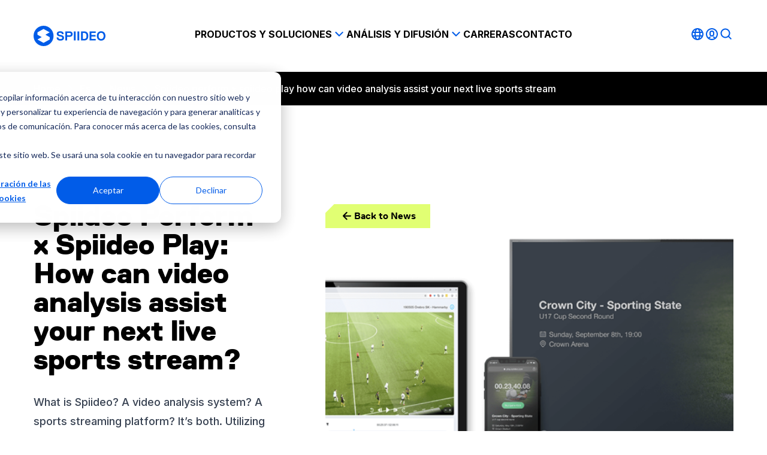

--- FILE ---
content_type: text/html; charset=UTF-8
request_url: https://www.spiideo.com/es/news/spiideo-perform-x-spiideo-play-how-can-video-analysis-assist-your-next-live-sports-stream/
body_size: 16322
content:
<!doctype html>
<html lang="es-ES">
  <head>
    <meta charset="utf-8">
    <meta http-equiv="x-ua-compatible" content="ie=edge">
    <meta name="viewport" content="width=device-width, initial-scale=1, shrink-to-fit=no">
    <meta name='robots' content='index, follow, max-image-preview:large, max-snippet:-1, max-video-preview:-1' />

	<!-- This site is optimized with the Yoast SEO plugin v22.9 - https://yoast.com/wordpress/plugins/seo/ -->
	<title>Spiideo Perform x Spiideo Play: How can video analysis assist your next live sports stream? - Spiideo [ES]</title>
	<meta name="description" content="Spiideo Play and Spiideo Perform offer different uses and solve different challenges. The former enables automated live sports streaming capabilities for leagues, federations, clubs, and media providers. The latter automates the capture of footage to assist coaches and players in their analysis and development efforts." />
	<link rel="canonical" href="https://www.spiideo.com/es/news/spiideo-perform-x-spiideo-play-how-can-video-analysis-assist-your-next-live-sports-stream/" />
	<meta property="og:locale" content="es_ES" />
	<meta property="og:type" content="article" />
	<meta property="og:title" content="Spiideo Perform x Spiideo Play: How can video analysis assist your next live sports stream? - Spiideo [ES]" />
	<meta property="og:description" content="Spiideo Play and Spiideo Perform offer different uses and solve different challenges. The former enables automated live sports streaming capabilities for leagues, federations, clubs, and media providers. The latter automates the capture of footage to assist coaches and players in their analysis and development efforts." />
	<meta property="og:url" content="https://www.spiideo.com/es/news/spiideo-perform-x-spiideo-play-how-can-video-analysis-assist-your-next-live-sports-stream/" />
	<meta property="og:site_name" content="Spiideo [ES]" />
	<meta property="article:modified_time" content="2022-06-13T09:03:54+00:00" />
	<meta property="og:image" content="https://www.spiideo.com/app/uploads/sites/11/2022/05/play-perform-combined-devices.png" />
	<meta property="og:image:width" content="1540" />
	<meta property="og:image:height" content="580" />
	<meta property="og:image:type" content="image/png" />
	<meta name="twitter:card" content="summary_large_image" />
	<script type="application/ld+json" class="yoast-schema-graph">{"@context":"https://schema.org","@graph":[{"@type":"WebPage","@id":"https://www.spiideo.com/es/news/spiideo-perform-x-spiideo-play-how-can-video-analysis-assist-your-next-live-sports-stream/","url":"https://www.spiideo.com/es/news/spiideo-perform-x-spiideo-play-how-can-video-analysis-assist-your-next-live-sports-stream/","name":"Spiideo Perform x Spiideo Play: How can video analysis assist your next live sports stream? - Spiideo [ES]","isPartOf":{"@id":"https://www.spiideo.com/es/#website"},"primaryImageOfPage":{"@id":"https://www.spiideo.com/es/news/spiideo-perform-x-spiideo-play-how-can-video-analysis-assist-your-next-live-sports-stream/#primaryimage"},"image":{"@id":"https://www.spiideo.com/es/news/spiideo-perform-x-spiideo-play-how-can-video-analysis-assist-your-next-live-sports-stream/#primaryimage"},"thumbnailUrl":"https://www.spiideo.com/app/uploads/sites/11/2022/05/play-perform-combined-devices.png","datePublished":"2021-02-15T13:01:54+00:00","dateModified":"2022-06-13T09:03:54+00:00","description":"Spiideo Play and Spiideo Perform offer different uses and solve different challenges. The former enables automated live sports streaming capabilities for leagues, federations, clubs, and media providers. The latter automates the capture of footage to assist coaches and players in their analysis and development efforts.","breadcrumb":{"@id":"https://www.spiideo.com/es/news/spiideo-perform-x-spiideo-play-how-can-video-analysis-assist-your-next-live-sports-stream/#breadcrumb"},"inLanguage":"es","potentialAction":[{"@type":"ReadAction","target":["https://www.spiideo.com/es/news/spiideo-perform-x-spiideo-play-how-can-video-analysis-assist-your-next-live-sports-stream/"]}]},{"@type":"ImageObject","inLanguage":"es","@id":"https://www.spiideo.com/es/news/spiideo-perform-x-spiideo-play-how-can-video-analysis-assist-your-next-live-sports-stream/#primaryimage","url":"https://www.spiideo.com/app/uploads/sites/11/2022/05/play-perform-combined-devices.png","contentUrl":"https://www.spiideo.com/app/uploads/sites/11/2022/05/play-perform-combined-devices.png","width":1540,"height":580,"caption":"iPad, TV and iPhone showing Spiideo's Platform"},{"@type":"BreadcrumbList","@id":"https://www.spiideo.com/es/news/spiideo-perform-x-spiideo-play-how-can-video-analysis-assist-your-next-live-sports-stream/#breadcrumb","itemListElement":[{"@type":"ListItem","position":1,"name":"Home","item":"https://www.spiideo.com/es/"},{"@type":"ListItem","position":2,"name":"News","item":"https://www.spiideo.com/es/news/"},{"@type":"ListItem","position":3,"name":"Spiideo Perform x Spiideo Play: How can video analysis assist your next live sports stream?"}]},{"@type":"WebSite","@id":"https://www.spiideo.com/es/#website","url":"https://www.spiideo.com/es/","name":"Spiideo [ES]","description":"Just another WordPress site","potentialAction":[{"@type":"SearchAction","target":{"@type":"EntryPoint","urlTemplate":"https://www.spiideo.com/es/?s={search_term_string}"},"query-input":"required name=search_term_string"}],"inLanguage":"es"}]}</script>
	<!-- / Yoast SEO plugin. -->


<link rel="alternate" title="oEmbed (JSON)" type="application/json+oembed" href="https://www.spiideo.com/es/wp-json/oembed/1.0/embed?url=https%3A%2F%2Fwww.spiideo.com%2Fes%2Fnews%2Fspiideo-perform-x-spiideo-play-how-can-video-analysis-assist-your-next-live-sports-stream%2F" />
<link rel="alternate" title="oEmbed (XML)" type="text/xml+oembed" href="https://www.spiideo.com/es/wp-json/oembed/1.0/embed?url=https%3A%2F%2Fwww.spiideo.com%2Fes%2Fnews%2Fspiideo-perform-x-spiideo-play-how-can-video-analysis-assist-your-next-live-sports-stream%2F&#038;format=xml" />
<style id='wp-img-auto-sizes-contain-inline-css'>
img:is([sizes=auto i],[sizes^="auto," i]){contain-intrinsic-size:3000px 1500px}
/*# sourceURL=wp-img-auto-sizes-contain-inline-css */
</style>
<style id='classic-theme-styles-inline-css'>
/*! This file is auto-generated */
.wp-block-button__link{color:#fff;background-color:#32373c;border-radius:9999px;box-shadow:none;text-decoration:none;padding:calc(.667em + 2px) calc(1.333em + 2px);font-size:1.125em}.wp-block-file__button{background:#32373c;color:#fff;text-decoration:none}
/*# sourceURL=/wp-includes/css/classic-themes.min.css */
</style>
<link rel='stylesheet' id='sage/app-css' href='https://www.spiideo.com/app/themes/echocrate/dist/styles/app.css?id=a8ad4d7975242cb02543337c479681ef' media='all' />
<script src="https://www.spiideo.com/es/wp-includes/js/jquery/jquery.min.js?ver=3.7.1" id="jquery-core-js"></script>
<script src="https://www.spiideo.com/es/wp-includes/js/jquery/jquery-migrate.min.js?ver=3.4.1" id="jquery-migrate-js"></script>
<link rel="https://api.w.org/" href="https://www.spiideo.com/es/wp-json/" /><link rel="EditURI" type="application/rsd+xml" title="RSD" href="https://www.spiideo.com/es/xmlrpc.php?rsd" />

<link rel='shortlink' href='https://www.spiideo.com/es/?p=1819' />

        <link rel="apple-touch-icon" sizes="180x180" href="https://www.spiideo.com/app/themes/echocrate/resources/static-assets/favicons/apple-touch-icon.png?2104141855a">
    <link rel="icon" type="image/png" sizes="32x32" href="https://www.spiideo.com/app/themes/echocrate/resources/static-assets/favicons/favicon-32x32.png?2104141855a">
    <link rel="icon" type="image/png" sizes="16x16" href="https://www.spiideo.com/app/themes/echocrate/resources/static-assets/favicons/favicon-16x16.png?2104141855a">
    <link rel="manifest" href="https://www.spiideo.com/app/themes/echocrate/resources/static-assets/favicons/site.webmanifest?2104141855a">
    <link rel="mask-icon" href="https://www.spiideo.com/app/themes/echocrate/resources/static-assets/favicons/safari-pinned-tab.svg?2104141855a" color="#005ce8">
    <meta name="msapplication-TileColor" content="#ffffff">
    <meta name="theme-color" content="#ffffff"><!-- Google Tag Manager -->
<script>(function(w,d,s,l,i){w[l]=w[l]||[];w[l].push({'gtm.start':
new Date().getTime(),event:'gtm.js'});var f=d.getElementsByTagName(s)[0],
j=d.createElement(s),dl=l!='dataLayer'?'&l='+l:'';j.async=true;j.src=
' https://www.googletagmanager.com/gtm.js?id='+i+dl;f.parentNode.insertBefore(j,f);
})(window,document,'script','dataLayer','GTM-PV9FSJJ');</script>
<!-- End Google Tag Manager -->  <style id='global-styles-inline-css'>
:root{--wp--preset--aspect-ratio--square: 1;--wp--preset--aspect-ratio--4-3: 4/3;--wp--preset--aspect-ratio--3-4: 3/4;--wp--preset--aspect-ratio--3-2: 3/2;--wp--preset--aspect-ratio--2-3: 2/3;--wp--preset--aspect-ratio--16-9: 16/9;--wp--preset--aspect-ratio--9-16: 9/16;--wp--preset--color--black: #000000;--wp--preset--color--cyan-bluish-gray: #abb8c3;--wp--preset--color--white: #ffffff;--wp--preset--color--pale-pink: #f78da7;--wp--preset--color--vivid-red: #cf2e2e;--wp--preset--color--luminous-vivid-orange: #ff6900;--wp--preset--color--luminous-vivid-amber: #fcb900;--wp--preset--color--light-green-cyan: #7bdcb5;--wp--preset--color--vivid-green-cyan: #00d084;--wp--preset--color--pale-cyan-blue: #8ed1fc;--wp--preset--color--vivid-cyan-blue: #0693e3;--wp--preset--color--vivid-purple: #9b51e0;--wp--preset--gradient--vivid-cyan-blue-to-vivid-purple: linear-gradient(135deg,rgb(6,147,227) 0%,rgb(155,81,224) 100%);--wp--preset--gradient--light-green-cyan-to-vivid-green-cyan: linear-gradient(135deg,rgb(122,220,180) 0%,rgb(0,208,130) 100%);--wp--preset--gradient--luminous-vivid-amber-to-luminous-vivid-orange: linear-gradient(135deg,rgb(252,185,0) 0%,rgb(255,105,0) 100%);--wp--preset--gradient--luminous-vivid-orange-to-vivid-red: linear-gradient(135deg,rgb(255,105,0) 0%,rgb(207,46,46) 100%);--wp--preset--gradient--very-light-gray-to-cyan-bluish-gray: linear-gradient(135deg,rgb(238,238,238) 0%,rgb(169,184,195) 100%);--wp--preset--gradient--cool-to-warm-spectrum: linear-gradient(135deg,rgb(74,234,220) 0%,rgb(151,120,209) 20%,rgb(207,42,186) 40%,rgb(238,44,130) 60%,rgb(251,105,98) 80%,rgb(254,248,76) 100%);--wp--preset--gradient--blush-light-purple: linear-gradient(135deg,rgb(255,206,236) 0%,rgb(152,150,240) 100%);--wp--preset--gradient--blush-bordeaux: linear-gradient(135deg,rgb(254,205,165) 0%,rgb(254,45,45) 50%,rgb(107,0,62) 100%);--wp--preset--gradient--luminous-dusk: linear-gradient(135deg,rgb(255,203,112) 0%,rgb(199,81,192) 50%,rgb(65,88,208) 100%);--wp--preset--gradient--pale-ocean: linear-gradient(135deg,rgb(255,245,203) 0%,rgb(182,227,212) 50%,rgb(51,167,181) 100%);--wp--preset--gradient--electric-grass: linear-gradient(135deg,rgb(202,248,128) 0%,rgb(113,206,126) 100%);--wp--preset--gradient--midnight: linear-gradient(135deg,rgb(2,3,129) 0%,rgb(40,116,252) 100%);--wp--preset--font-size--small: 13px;--wp--preset--font-size--medium: 20px;--wp--preset--font-size--large: 36px;--wp--preset--font-size--x-large: 42px;--wp--preset--spacing--20: 0.44rem;--wp--preset--spacing--30: 0.67rem;--wp--preset--spacing--40: 1rem;--wp--preset--spacing--50: 1.5rem;--wp--preset--spacing--60: 2.25rem;--wp--preset--spacing--70: 3.38rem;--wp--preset--spacing--80: 5.06rem;--wp--preset--shadow--natural: 6px 6px 9px rgba(0, 0, 0, 0.2);--wp--preset--shadow--deep: 12px 12px 50px rgba(0, 0, 0, 0.4);--wp--preset--shadow--sharp: 6px 6px 0px rgba(0, 0, 0, 0.2);--wp--preset--shadow--outlined: 6px 6px 0px -3px rgb(255, 255, 255), 6px 6px rgb(0, 0, 0);--wp--preset--shadow--crisp: 6px 6px 0px rgb(0, 0, 0);}:where(.is-layout-flex){gap: 0.5em;}:where(.is-layout-grid){gap: 0.5em;}body .is-layout-flex{display: flex;}.is-layout-flex{flex-wrap: wrap;align-items: center;}.is-layout-flex > :is(*, div){margin: 0;}body .is-layout-grid{display: grid;}.is-layout-grid > :is(*, div){margin: 0;}:where(.wp-block-columns.is-layout-flex){gap: 2em;}:where(.wp-block-columns.is-layout-grid){gap: 2em;}:where(.wp-block-post-template.is-layout-flex){gap: 1.25em;}:where(.wp-block-post-template.is-layout-grid){gap: 1.25em;}.has-black-color{color: var(--wp--preset--color--black) !important;}.has-cyan-bluish-gray-color{color: var(--wp--preset--color--cyan-bluish-gray) !important;}.has-white-color{color: var(--wp--preset--color--white) !important;}.has-pale-pink-color{color: var(--wp--preset--color--pale-pink) !important;}.has-vivid-red-color{color: var(--wp--preset--color--vivid-red) !important;}.has-luminous-vivid-orange-color{color: var(--wp--preset--color--luminous-vivid-orange) !important;}.has-luminous-vivid-amber-color{color: var(--wp--preset--color--luminous-vivid-amber) !important;}.has-light-green-cyan-color{color: var(--wp--preset--color--light-green-cyan) !important;}.has-vivid-green-cyan-color{color: var(--wp--preset--color--vivid-green-cyan) !important;}.has-pale-cyan-blue-color{color: var(--wp--preset--color--pale-cyan-blue) !important;}.has-vivid-cyan-blue-color{color: var(--wp--preset--color--vivid-cyan-blue) !important;}.has-vivid-purple-color{color: var(--wp--preset--color--vivid-purple) !important;}.has-black-background-color{background-color: var(--wp--preset--color--black) !important;}.has-cyan-bluish-gray-background-color{background-color: var(--wp--preset--color--cyan-bluish-gray) !important;}.has-white-background-color{background-color: var(--wp--preset--color--white) !important;}.has-pale-pink-background-color{background-color: var(--wp--preset--color--pale-pink) !important;}.has-vivid-red-background-color{background-color: var(--wp--preset--color--vivid-red) !important;}.has-luminous-vivid-orange-background-color{background-color: var(--wp--preset--color--luminous-vivid-orange) !important;}.has-luminous-vivid-amber-background-color{background-color: var(--wp--preset--color--luminous-vivid-amber) !important;}.has-light-green-cyan-background-color{background-color: var(--wp--preset--color--light-green-cyan) !important;}.has-vivid-green-cyan-background-color{background-color: var(--wp--preset--color--vivid-green-cyan) !important;}.has-pale-cyan-blue-background-color{background-color: var(--wp--preset--color--pale-cyan-blue) !important;}.has-vivid-cyan-blue-background-color{background-color: var(--wp--preset--color--vivid-cyan-blue) !important;}.has-vivid-purple-background-color{background-color: var(--wp--preset--color--vivid-purple) !important;}.has-black-border-color{border-color: var(--wp--preset--color--black) !important;}.has-cyan-bluish-gray-border-color{border-color: var(--wp--preset--color--cyan-bluish-gray) !important;}.has-white-border-color{border-color: var(--wp--preset--color--white) !important;}.has-pale-pink-border-color{border-color: var(--wp--preset--color--pale-pink) !important;}.has-vivid-red-border-color{border-color: var(--wp--preset--color--vivid-red) !important;}.has-luminous-vivid-orange-border-color{border-color: var(--wp--preset--color--luminous-vivid-orange) !important;}.has-luminous-vivid-amber-border-color{border-color: var(--wp--preset--color--luminous-vivid-amber) !important;}.has-light-green-cyan-border-color{border-color: var(--wp--preset--color--light-green-cyan) !important;}.has-vivid-green-cyan-border-color{border-color: var(--wp--preset--color--vivid-green-cyan) !important;}.has-pale-cyan-blue-border-color{border-color: var(--wp--preset--color--pale-cyan-blue) !important;}.has-vivid-cyan-blue-border-color{border-color: var(--wp--preset--color--vivid-cyan-blue) !important;}.has-vivid-purple-border-color{border-color: var(--wp--preset--color--vivid-purple) !important;}.has-vivid-cyan-blue-to-vivid-purple-gradient-background{background: var(--wp--preset--gradient--vivid-cyan-blue-to-vivid-purple) !important;}.has-light-green-cyan-to-vivid-green-cyan-gradient-background{background: var(--wp--preset--gradient--light-green-cyan-to-vivid-green-cyan) !important;}.has-luminous-vivid-amber-to-luminous-vivid-orange-gradient-background{background: var(--wp--preset--gradient--luminous-vivid-amber-to-luminous-vivid-orange) !important;}.has-luminous-vivid-orange-to-vivid-red-gradient-background{background: var(--wp--preset--gradient--luminous-vivid-orange-to-vivid-red) !important;}.has-very-light-gray-to-cyan-bluish-gray-gradient-background{background: var(--wp--preset--gradient--very-light-gray-to-cyan-bluish-gray) !important;}.has-cool-to-warm-spectrum-gradient-background{background: var(--wp--preset--gradient--cool-to-warm-spectrum) !important;}.has-blush-light-purple-gradient-background{background: var(--wp--preset--gradient--blush-light-purple) !important;}.has-blush-bordeaux-gradient-background{background: var(--wp--preset--gradient--blush-bordeaux) !important;}.has-luminous-dusk-gradient-background{background: var(--wp--preset--gradient--luminous-dusk) !important;}.has-pale-ocean-gradient-background{background: var(--wp--preset--gradient--pale-ocean) !important;}.has-electric-grass-gradient-background{background: var(--wp--preset--gradient--electric-grass) !important;}.has-midnight-gradient-background{background: var(--wp--preset--gradient--midnight) !important;}.has-small-font-size{font-size: var(--wp--preset--font-size--small) !important;}.has-medium-font-size{font-size: var(--wp--preset--font-size--medium) !important;}.has-large-font-size{font-size: var(--wp--preset--font-size--large) !important;}.has-x-large-font-size{font-size: var(--wp--preset--font-size--x-large) !important;}
/*# sourceURL=global-styles-inline-css */
</style>
</head>

  <body class="wp-singular news-template-default single single-news postid-1819 wp-embed-responsive wp-theme-echocrate spiideo-perform-x-spiideo-play-how-can-video-analysis-assist-your-next-live-sports-stream" data-mobile-menu-active="false" data-modal-active="false">
    <!-- Google Tag Manager (noscript) -->
<noscript><iframe src=" https://www.googletagmanager.com/ns.html?id=GTM-PV9FSJJ "
height="0" width="0" style="display:none;visibility:hidden"></iframe></noscript>
<!-- End Google Tag Manager (noscript) -->    
    <div id="app">
      <header class="site-header">
  <div class="site-header__container container flex justify-between items-stretch">

    <div class="flex items-center w-7.5 xxl:w-15">
      <a class="site-header__logo" href="https://www.spiideo.com/es/">
  <svg class="w-full max-w-10 h-auto" width="1079" height="300" viewBox="0 0 1079 300" fill="none" xmlns="http://www.w3.org/2000/svg">
<path d="M401.8 218.9C363.8 218.9 346.7 199.8 346.7 174.9L348.6 173H371.4L373.3 174.9C373.3 188.3 380.9 195.9 403.7 195.9C420.8 195.9 430.3 190.2 430.3 178.7C430.3 165.3 422.7 161.5 396.1 157.7C369.5 153.9 348.6 144.3 348.6 117.5C348.6 98.4 363.8 81.2 399.9 81.2C436 81.2 451.2 98.4 451.2 121.4L449.3 123.3H426.5L424.6 121.4C424.6 109.9 418.9 104.2 398 104.2C380.9 104.2 375.2 109.9 375.2 117.6C375.2 129.1 382.8 132.9 409.4 136.7C436 140.5 456.9 152 456.9 178.8C456.9 199.8 441.7 218.9 401.8 218.9Z" fill="#005CE8"/>
<path d="M541.2 163.4H505.1L503.2 165.3V215L501.3 216.9H478.5L476.6 215V85L478.5 83.1H541.2C567.8 83.1 586.8 96.5 586.8 123.3C586.8 150 567.8 163.4 541.2 163.4ZM541.2 106.1H505.1L503.2 108V138.6L505.1 140.5H541.2C552.6 140.5 560.2 136.7 560.2 123.3C560.2 109.9 552.6 106.1 541.2 106.1Z" fill="#005CE8"/>
<path d="M629.4 217H606.6L604.7 215.1V85L606.6 83.1H629.4L631.3 85V215.1L629.4 217Z" fill="#005CE8"/>
<path d="M683.4 217H660.6L658.7 215.1V85L660.6 83.1H683.4L685.3 85V215.1L683.4 217Z" fill="#005CE8"/>
<path d="M756.3 217H714.5L712.6 215.1V85L714.5 83.1H756.3C803.8 83.1 820.9 108 820.9 150C820.9 192.1 803.8 217 756.3 217ZM758.2 106.1H741.1L739.2 108V192.2L741.1 194.1H758.2C784.8 194.1 794.3 180.7 794.3 150.1C794.3 119.5 784.8 106.1 758.2 106.1Z" fill="#005CE8"/>
<path d="M931.9 217H842.6L840.7 215.1V85L842.6 83.1H931.9L933.8 85V104.1L931.9 106H869.2L867.3 107.9V134.7L869.2 136.6H928.1L930 138.5V157.6L928.1 159.5H869.2L867.3 161.4V192L869.2 193.9H931.9L933.8 195.8V214.9L931.9 217Z" fill="#005CE8"/>
<path d="M1014.3 218.9C974.4 218.9 949.7 190.2 949.7 150C949.7 109.8 974.4 81.1 1014.3 81.1C1054.2 81.1 1078.9 109.8 1078.9 150C1078.9 190.2 1054.2 218.9 1014.3 218.9ZM1014.3 104.1C989.6 104.1 976.3 123.2 976.3 150C976.3 176.8 989.6 195.9 1014.3 195.9C1039 195.9 1052.3 176.8 1052.3 150C1052.3 123.3 1039 104.1 1014.3 104.1Z" fill="#005CE8"/>
<path fill-rule="evenodd" clip-rule="evenodd" d="M150.1 0C67.2 0 0.0999985 67.2 0.0999985 150C0.0999985 232.8 67.3 300 150.1 300C232.9 300 300.1 232.8 300.1 150C300.1 67.2 232.9 0 150.1 0ZM242 167.5V202.6L150.1 252.7L58.2 202.6L122.8 167.5L58.2 132.4V97.4L150.1 47.3L242 97.4L177.4 132.5L242 167.5Z" fill="#005CE8"/>
</svg>  <span class="sr-only">Spiideo [ES]</span>
</a>
<a class="site-header__logo-compact" href="https://www.spiideo.com/es/">
  <svg class="w-full max-w-2 h-auto" width="301" height="300" viewBox="0 0 301 300" fill="none" xmlns="http://www.w3.org/2000/svg">
<path fill-rule="evenodd" clip-rule="evenodd" d="M150.1 0C67.2 0 0.0999985 67.2 0.0999985 150C0.0999985 232.8 67.3 300 150.1 300C232.9 300 300.1 232.8 300.1 150C300.1 67.2 232.9 0 150.1 0ZM242 167.5V202.6L150.1 252.7L58.2 202.6L122.8 167.5L58.2 132.4V97.4L150.1 47.3L242 97.4L177.4 132.5L242 167.5Z" fill="#005CE8"/>
</svg>  <span class="sr-only">Spiideo [ES]</span>
</a>
    </div>

    <div class="flex-1 justify-center hidden lg:flex">
      <nav class="navigation-primary-desktop">
  <div class="navigation-primary__container">
    <!-- start - nav level 1 -->
    <ul data-nav-menu-level="1">
              <li data-nav-menu-list-level="1" data-dropdown=true data-dropdown-active=false data-dropdown-type=mega-menu>
                      <button data-nav-menu-item-level="1" id="nav-item-548">
              Productos y soluciones<svg class="dropdown-icon" xmlns="http://www.w3.org/2000/svg" viewBox="-5 -8 24 24" width="24" fill="currentColor"><path d="M7.071 5.314l4.95-4.95a1 1 0 1 1 1.414 1.414L7.778 7.435a1 1 0 0 1-1.414 0L.707 1.778A1 1 0 1 1 2.121.364l4.95 4.95z"></path></svg>            </button>
            <!-- start - nav level 2 -->
<div class="navigation-primary__mega-menu" data-target-id="nav-item-548" data-dropdown=true data-dropdown-active=false>
  <ul data-nav-menu-level="2">
                  <li data-nav-menu-list-level="2">
          <span data-nav-menu-item-level="2" id="nav-item-549">
            Productos
          </span>
          <!-- start - nav level 3 -->
          <ul data-nav-menu-level="3" data-target-id="nav-item-549">
                          <li data-nav-menu-list-level="3">
                <a data-nav-menu-item-level="3" href="https://www.spiideo.com/es/spiideo-perform/">
                  <span class="nav-item-label">Spiideo Perform<svg class="arrow-icon" xmlns="http://www.w3.org/2000/svg" viewBox="-5 -5 24 24" width="24" fill="currentColor"><path d="M10.586 5.657l-3.95-3.95A1 1 0 0 1 8.05.293l5.657 5.657a.997.997 0 0 1 0 1.414L8.05 13.021a1 1 0 1 1-1.414-1.414l3.95-3.95H1a1 1 0 1 1 0-2h9.586z"></path></svg></span>
                                      <span class="nav-item-description">Software de análisis de vídeo deportivo</span>
                                  </a>
              </li>
                          <li data-nav-menu-list-level="3">
                <a data-nav-menu-item-level="3" href="https://www.spiideo.com/es/spiideo-play/">
                  <span class="nav-item-label">Spiideo Play<svg class="arrow-icon" xmlns="http://www.w3.org/2000/svg" viewBox="-5 -5 24 24" width="24" fill="currentColor"><path d="M10.586 5.657l-3.95-3.95A1 1 0 0 1 8.05.293l5.657 5.657a.997.997 0 0 1 0 1.414L8.05 13.021a1 1 0 1 1-1.414-1.414l3.95-3.95H1a1 1 0 1 1 0-2h9.586z"></path></svg></span>
                                      <span class="nav-item-description">Producción automatizada de vídeos deportivos</span>
                                  </a>
              </li>
                          <li data-nav-menu-list-level="3">
                <a data-nav-menu-item-level="3" href="https://www.spiideo.com/es/sports-video-camera-systems/">
                  <span class="nav-item-label">Spiideo Camera Systems<svg class="arrow-icon" xmlns="http://www.w3.org/2000/svg" viewBox="-5 -5 24 24" width="24" fill="currentColor"><path d="M10.586 5.657l-3.95-3.95A1 1 0 0 1 8.05.293l5.657 5.657a.997.997 0 0 1 0 1.414L8.05 13.021a1 1 0 1 1-1.414-1.414l3.95-3.95H1a1 1 0 1 1 0-2h9.586z"></path></svg></span>
                                      <span class="nav-item-description">Sistemas de cámaras de vídeo deportivas</span>
                                  </a>
              </li>
                      </ul>
        </li>
                        <li data-nav-menu-list-level="2">
          <span data-nav-menu-item-level="2" id="nav-item-554">
            Deportes
          </span>
          <!-- start - nav level 3 -->
          <ul data-nav-menu-level="3" data-target-id="nav-item-554">
                          <li data-nav-menu-list-level="3">
                <a data-nav-menu-item-level="3" href="https://www.spiideo.com/es/soccer-football-video-analysis-software/">
                  <span class="nav-item-label">Fútbol<svg class="arrow-icon" xmlns="http://www.w3.org/2000/svg" viewBox="-5 -5 24 24" width="24" fill="currentColor"><path d="M10.586 5.657l-3.95-3.95A1 1 0 0 1 8.05.293l5.657 5.657a.997.997 0 0 1 0 1.414L8.05 13.021a1 1 0 1 1-1.414-1.414l3.95-3.95H1a1 1 0 1 1 0-2h9.586z"></path></svg></span>
                                  </a>
              </li>
                          <li data-nav-menu-list-level="3">
                <a data-nav-menu-item-level="3" href="https://www.spiideo.com/es/hockey-video-analysis-software/">
                  <span class="nav-item-label">Hockey Sobre Hielo<svg class="arrow-icon" xmlns="http://www.w3.org/2000/svg" viewBox="-5 -5 24 24" width="24" fill="currentColor"><path d="M10.586 5.657l-3.95-3.95A1 1 0 0 1 8.05.293l5.657 5.657a.997.997 0 0 1 0 1.414L8.05 13.021a1 1 0 1 1-1.414-1.414l3.95-3.95H1a1 1 0 1 1 0-2h9.586z"></path></svg></span>
                                  </a>
              </li>
                          <li data-nav-menu-list-level="3">
                <a data-nav-menu-item-level="3" href="https://www.spiideo.com/es/basketball-video-analysis-software/">
                  <span class="nav-item-label">Basketball<svg class="arrow-icon" xmlns="http://www.w3.org/2000/svg" viewBox="-5 -5 24 24" width="24" fill="currentColor"><path d="M10.586 5.657l-3.95-3.95A1 1 0 0 1 8.05.293l5.657 5.657a.997.997 0 0 1 0 1.414L8.05 13.021a1 1 0 1 1-1.414-1.414l3.95-3.95H1a1 1 0 1 1 0-2h9.586z"></path></svg></span>
                                  </a>
              </li>
                          <li data-nav-menu-list-level="3">
                <a data-nav-menu-item-level="3" href="https://www.spiideo.com/es/handball-video-analysis-software/">
                  <span class="nav-item-label">Balon Mano<svg class="arrow-icon" xmlns="http://www.w3.org/2000/svg" viewBox="-5 -5 24 24" width="24" fill="currentColor"><path d="M10.586 5.657l-3.95-3.95A1 1 0 0 1 8.05.293l5.657 5.657a.997.997 0 0 1 0 1.414L8.05 13.021a1 1 0 1 1-1.414-1.414l3.95-3.95H1a1 1 0 1 1 0-2h9.586z"></path></svg></span>
                                  </a>
              </li>
                          <li data-nav-menu-list-level="3">
                <a data-nav-menu-item-level="3" href="https://www.spiideo.com/es/rugby-video-analysis-software/">
                  <span class="nav-item-label">Rugby<svg class="arrow-icon" xmlns="http://www.w3.org/2000/svg" viewBox="-5 -5 24 24" width="24" fill="currentColor"><path d="M10.586 5.657l-3.95-3.95A1 1 0 0 1 8.05.293l5.657 5.657a.997.997 0 0 1 0 1.414L8.05 13.021a1 1 0 1 1-1.414-1.414l3.95-3.95H1a1 1 0 1 1 0-2h9.586z"></path></svg></span>
                                  </a>
              </li>
                          <li data-nav-menu-list-level="3">
                <a data-nav-menu-item-level="3" href="https://www.spiideo.com/es/field-hockey-video-analysis-software/">
                  <span class="nav-item-label">Hockey Sobre Pasto<svg class="arrow-icon" xmlns="http://www.w3.org/2000/svg" viewBox="-5 -5 24 24" width="24" fill="currentColor"><path d="M10.586 5.657l-3.95-3.95A1 1 0 0 1 8.05.293l5.657 5.657a.997.997 0 0 1 0 1.414L8.05 13.021a1 1 0 1 1-1.414-1.414l3.95-3.95H1a1 1 0 1 1 0-2h9.586z"></path></svg></span>
                                  </a>
              </li>
                          <li data-nav-menu-list-level="3">
                <a data-nav-menu-item-level="3" href="https://www.spiideo.com/es/lacrosse-video-analysis-software/">
                  <span class="nav-item-label">Lacrosse<svg class="arrow-icon" xmlns="http://www.w3.org/2000/svg" viewBox="-5 -5 24 24" width="24" fill="currentColor"><path d="M10.586 5.657l-3.95-3.95A1 1 0 0 1 8.05.293l5.657 5.657a.997.997 0 0 1 0 1.414L8.05 13.021a1 1 0 1 1-1.414-1.414l3.95-3.95H1a1 1 0 1 1 0-2h9.586z"></path></svg></span>
                                  </a>
              </li>
                          <li data-nav-menu-list-level="3">
                <a data-nav-menu-item-level="3" href="https://www.spiideo.com/es/more-sports/">
                  <span class="nav-item-label">Más Deportes<svg class="arrow-icon" xmlns="http://www.w3.org/2000/svg" viewBox="-5 -5 24 24" width="24" fill="currentColor"><path d="M10.586 5.657l-3.95-3.95A1 1 0 0 1 8.05.293l5.657 5.657a.997.997 0 0 1 0 1.414L8.05 13.021a1 1 0 1 1-1.414-1.414l3.95-3.95H1a1 1 0 1 1 0-2h9.586z"></path></svg></span>
                                  </a>
              </li>
                      </ul>
        </li>
                        <li data-nav-menu-list-level="2">
          <span data-nav-menu-item-level="2" id="nav-item-563">
            Organizaciones
          </span>
          <!-- start - nav level 3 -->
          <ul data-nav-menu-level="3" data-target-id="nav-item-563">
                          <li data-nav-menu-list-level="3">
                <a data-nav-menu-item-level="3" href="https://www.spiideo.com/es/media-rights-holders/">
                  <span class="nav-item-label">Los Titulares de Derechos de los Medios de Comunicación<svg class="arrow-icon" xmlns="http://www.w3.org/2000/svg" viewBox="-5 -5 24 24" width="24" fill="currentColor"><path d="M10.586 5.657l-3.95-3.95A1 1 0 0 1 8.05.293l5.657 5.657a.997.997 0 0 1 0 1.414L8.05 13.021a1 1 0 1 1-1.414-1.414l3.95-3.95H1a1 1 0 1 1 0-2h9.586z"></path></svg></span>
                                  </a>
              </li>
                          <li data-nav-menu-list-level="3">
                <a data-nav-menu-item-level="3" href="https://www.spiideo.com/es/leagues-and-federations/">
                  <span class="nav-item-label">Ligas y federaciones<svg class="arrow-icon" xmlns="http://www.w3.org/2000/svg" viewBox="-5 -5 24 24" width="24" fill="currentColor"><path d="M10.586 5.657l-3.95-3.95A1 1 0 0 1 8.05.293l5.657 5.657a.997.997 0 0 1 0 1.414L8.05 13.021a1 1 0 1 1-1.414-1.414l3.95-3.95H1a1 1 0 1 1 0-2h9.586z"></path></svg></span>
                                  </a>
              </li>
                          <li data-nav-menu-list-level="3">
                <a data-nav-menu-item-level="3" href="https://www.spiideo.com/es/clubs-teams/">
                  <span class="nav-item-label">Clubes y equipos<svg class="arrow-icon" xmlns="http://www.w3.org/2000/svg" viewBox="-5 -5 24 24" width="24" fill="currentColor"><path d="M10.586 5.657l-3.95-3.95A1 1 0 0 1 8.05.293l5.657 5.657a.997.997 0 0 1 0 1.414L8.05 13.021a1 1 0 1 1-1.414-1.414l3.95-3.95H1a1 1 0 1 1 0-2h9.586z"></path></svg></span>
                                  </a>
              </li>
                          <li data-nav-menu-list-level="3">
                <a data-nav-menu-item-level="3" href="https://www.spiideo.com/es/universities-and-schools/">
                  <span class="nav-item-label">Universidades y escuelas<svg class="arrow-icon" xmlns="http://www.w3.org/2000/svg" viewBox="-5 -5 24 24" width="24" fill="currentColor"><path d="M10.586 5.657l-3.95-3.95A1 1 0 0 1 8.05.293l5.657 5.657a.997.997 0 0 1 0 1.414L8.05 13.021a1 1 0 1 1-1.414-1.414l3.95-3.95H1a1 1 0 1 1 0-2h9.586z"></path></svg></span>
                                  </a>
              </li>
                          <li data-nav-menu-list-level="3">
                <a data-nav-menu-item-level="3" href="https://www.spiideo.com/es/youth/">
                  <span class="nav-item-label">Juventud<svg class="arrow-icon" xmlns="http://www.w3.org/2000/svg" viewBox="-5 -5 24 24" width="24" fill="currentColor"><path d="M10.586 5.657l-3.95-3.95A1 1 0 0 1 8.05.293l5.657 5.657a.997.997 0 0 1 0 1.414L8.05 13.021a1 1 0 1 1-1.414-1.414l3.95-3.95H1a1 1 0 1 1 0-2h9.586z"></path></svg></span>
                                  </a>
              </li>
                          <li data-nav-menu-list-level="3">
                <a data-nav-menu-item-level="3" href="https://www.spiideo.com/es/sports-facilities/">
                  <span class="nav-item-label">Instalaciones deportivas<svg class="arrow-icon" xmlns="http://www.w3.org/2000/svg" viewBox="-5 -5 24 24" width="24" fill="currentColor"><path d="M10.586 5.657l-3.95-3.95A1 1 0 0 1 8.05.293l5.657 5.657a.997.997 0 0 1 0 1.414L8.05 13.021a1 1 0 1 1-1.414-1.414l3.95-3.95H1a1 1 0 1 1 0-2h9.586z"></path></svg></span>
                                  </a>
              </li>
                      </ul>
        </li>
            </ul>
</div>
<!-- end - nav level 2 -->
                  </li>
              <li data-nav-menu-list-level="1" data-dropdown=true data-dropdown-active=false data-dropdown-type=mega-menu>
                      <button data-nav-menu-item-level="1" id="nav-item-569">
              Análisis y difusión<svg class="dropdown-icon" xmlns="http://www.w3.org/2000/svg" viewBox="-5 -8 24 24" width="24" fill="currentColor"><path d="M7.071 5.314l4.95-4.95a1 1 0 1 1 1.414 1.414L7.778 7.435a1 1 0 0 1-1.414 0L.707 1.778A1 1 0 1 1 2.121.364l4.95 4.95z"></path></svg>            </button>
            <!-- start - nav level 2 -->
<div class="navigation-primary__mega-menu" data-target-id="nav-item-569" data-dropdown=true data-dropdown-active=false>
  <ul data-nav-menu-level="2">
                  <li data-nav-menu-list-level="2">
          <span data-nav-menu-item-level="2" id="nav-item-572">
            LEA
          </span>
          <!-- start - nav level 3 -->
          <ul data-nav-menu-level="3" data-target-id="nav-item-572">
                          <li data-nav-menu-list-level="3">
                <a data-nav-menu-item-level="3" href="http:/www.spiideo.com/es/news">
                  <span class="nav-item-label">Blog<svg class="arrow-icon" xmlns="http://www.w3.org/2000/svg" viewBox="-5 -5 24 24" width="24" fill="currentColor"><path d="M10.586 5.657l-3.95-3.95A1 1 0 0 1 8.05.293l5.657 5.657a.997.997 0 0 1 0 1.414L8.05 13.021a1 1 0 1 1-1.414-1.414l3.95-3.95H1a1 1 0 1 1 0-2h9.586z"></path></svg></span>
                                      <span class="nav-item-description">Artículos sobre los productos de Spiideo, las últimas colaboraciones y la visión del vídeo deportivo</span>
                                  </a>
              </li>
                      </ul>
        </li>
                        <li data-nav-menu-list-level="2">
          <span data-nav-menu-item-level="2" id="nav-item-570">
            EXPLORE
          </span>
          <!-- start - nav level 3 -->
          <ul data-nav-menu-level="3" data-target-id="nav-item-570">
                          <li data-nav-menu-list-level="3">
                <a data-nav-menu-item-level="3" href="http:/www.spiideo.com/es/cases">
                  <span class="nav-item-label">Casi<svg class="arrow-icon" xmlns="http://www.w3.org/2000/svg" viewBox="-5 -5 24 24" width="24" fill="currentColor"><path d="M10.586 5.657l-3.95-3.95A1 1 0 0 1 8.05.293l5.657 5.657a.997.997 0 0 1 0 1.414L8.05 13.021a1 1 0 1 1-1.414-1.414l3.95-3.95H1a1 1 0 1 1 0-2h9.586z"></path></svg></span>
                                      <span class="nav-item-description">Explora una serie de casos que muestran cómo los equipos/clubes y las ligas de diferentes deportes de todo el mundo están utilizando la plataforma Spiideo</span>
                                  </a>
              </li>
                      </ul>
        </li>
                        <li data-nav-menu-list-level="2">
          <span data-nav-menu-item-level="2" id="nav-item-571">
            OBSERVE
          </span>
          <!-- start - nav level 3 -->
          <ul data-nav-menu-level="3" data-target-id="nav-item-571">
                          <li data-nav-menu-list-level="3">
                <a data-nav-menu-item-level="3" href="http:/www.spiideo.com/es/webinars">
                  <span class="nav-item-label">Webinar<svg class="arrow-icon" xmlns="http://www.w3.org/2000/svg" viewBox="-5 -5 24 24" width="24" fill="currentColor"><path d="M10.586 5.657l-3.95-3.95A1 1 0 0 1 8.05.293l5.657 5.657a.997.997 0 0 1 0 1.414L8.05 13.021a1 1 0 1 1-1.414-1.414l3.95-3.95H1a1 1 0 1 1 0-2h9.586z"></path></svg></span>
                                      <span class="nav-item-description">Descubra nuestra colección de grabaciones de seminarios web y obtenga información sobre el análisis de vídeo y la transmisión en directo</span>
                                  </a>
              </li>
                      </ul>
        </li>
                        <li data-nav-menu-list-level="2">
          <span data-nav-menu-item-level="2" id="nav-item-3489">
            APRENDA
          </span>
          <!-- start - nav level 3 -->
          <ul data-nav-menu-level="3" data-target-id="nav-item-3489">
                          <li data-nav-menu-list-level="3">
                <a data-nav-menu-item-level="3" href="https://www.spiideo.com/es/the-spiideo-academy/">
                  <span class="nav-item-label">La Academia Spiideo<svg class="arrow-icon" xmlns="http://www.w3.org/2000/svg" viewBox="-5 -5 24 24" width="24" fill="currentColor"><path d="M10.586 5.657l-3.95-3.95A1 1 0 0 1 8.05.293l5.657 5.657a.997.997 0 0 1 0 1.414L8.05 13.021a1 1 0 1 1-1.414-1.414l3.95-3.95H1a1 1 0 1 1 0-2h9.586z"></path></svg></span>
                                      <span class="nav-item-description">Aprenda de los equipos y organizaciones que utilizan Spiideo para mejorar sus procesos de vídeo</span>
                                  </a>
              </li>
                      </ul>
        </li>
            </ul>
</div>
<!-- end - nav level 2 -->
                  </li>
              <li data-nav-menu-list-level="1"   >
                      <a data-nav-menu-item-level="1" href="https://careers.spiideo.com/" class="">
              Carreras <svg class="lg:hidden h-1.5 w-1.5 text-cobalt" xmlns="http://www.w3.org/2000/svg" viewBox="-5 -5 24 24" width="24" fill="currentColor"><path d="M10.586 5.657l-3.95-3.95A1 1 0 0 1 8.05.293l5.657 5.657a.997.997 0 0 1 0 1.414L8.05 13.021a1 1 0 1 1-1.414-1.414l3.95-3.95H1a1 1 0 1 1 0-2h9.586z"></path></svg>            </a>
                  </li>
              <li data-nav-menu-list-level="1"   >
                      <a data-nav-menu-item-level="1" href="https://www.spiideo.com/es/contact/" class="">
              Contacto <svg class="lg:hidden h-1.5 w-1.5 text-cobalt" xmlns="http://www.w3.org/2000/svg" viewBox="-5 -5 24 24" width="24" fill="currentColor"><path d="M10.586 5.657l-3.95-3.95A1 1 0 0 1 8.05.293l5.657 5.657a.997.997 0 0 1 0 1.414L8.05 13.021a1 1 0 1 1-1.414-1.414l3.95-3.95H1a1 1 0 1 1 0-2h9.586z"></path></svg>            </a>
                  </li>
          </ul>
    <!-- end - nav level 1 -->
  </div>
</nav>


    </div>

    <div class="flex items-center justify-end relative w-7.5 xxl:w-15">
      <div class="site-header__secondary-menu">
  <form class="site-header__search-form" method="get" action="https://www.spiideo.com/es">
    <button type="submit" class="sr-only" title="Search"></button>
    <label class="site-header__search-form-label">
      <a role="button" class="site-header__search-close">
        <svg class="site-header__search-icon-search" xmlns="http://www.w3.org/2000/svg" viewBox="-2.5 -2.5 24 24" width="24" fill="currentColor"><path d="M8 14A6 6 0 1 0 8 2a6 6 0 0 0 0 12zm6.32-1.094l3.58 3.58a1 1 0 1 1-1.415 1.413l-3.58-3.58a8 8 0 1 1 1.414-1.414z"></path></svg>        <svg class="site-header__search-icon-close" xmlns="http://www.w3.org/2000/svg" viewBox="-6 -6 24 24" width="24" fill="currentColor"><path d="M7.314 5.9l3.535-3.536A1 1 0 1 0 9.435.95L5.899 4.485 2.364.95A1 1 0 1 0 .95 2.364l3.535 3.535L.95 9.435a1 1 0 1 0 1.414 1.414l3.535-3.535 3.536 3.535a1 1 0 1 0 1.414-1.414L7.314 5.899z"></path></svg>      </a>
      <input class="site-header__search-form-input"
        name="s"
        type="text"
        required
        placeholder="Search..."
      >
    </label>
  </form>
  <ul data-nav-menu-level="1">
    <li data-nav-menu-list-level="1" data-nav-menu-list-type="language">
      <nav class="navigation-language-desktop">
    <ul data-nav-menu-level="1">
              <li data-nav-menu-list-level="1" data-dropdown=true data-dropdown-active=false>
          <button data-nav-menu-item-level="1" id="nav-item-3664" class="">
            <svg class="nav-item-icon" xmlns="http://www.w3.org/2000/svg" viewBox="-2 -2 24 24" width="24" fill="currentColor"><path d="M10 18a8 8 0 1 0 0-16 8 8 0 0 0 0 16zm0 2C4.477 20 0 15.523 0 10S4.477 0 10 0s10 4.477 10 10-4.477 10-10 10z"></path><path d="M10 18c.448 0 1.119-.568 1.747-1.823C12.532 14.607 13 12.392 13 10c0-2.392-.468-4.607-1.253-6.177C11.119 2.568 10.447 2 10 2c-.448 0-1.119.568-1.747 1.823C7.468 5.393 7 7.608 7 10c0 2.392.468 4.607 1.253 6.177C8.881 17.432 9.553 18 10 18zm0 2c-2.761 0-5-4.477-5-10S7.239 0 10 0s5 4.477 5 10-2.239 10-5 10z"></path><path d="M2 12h16v2H2v-2zm0-6h16v2H2V6z"></path></svg>            <span class="nav-item-description ">Español<svg class="dropdown-icon" xmlns="http://www.w3.org/2000/svg" viewBox="-5 -8 24 24" width="24" fill="currentColor"><path d="M7.071 5.314l4.95-4.95a1 1 0 1 1 1.414 1.414L7.778 7.435a1 1 0 0 1-1.414 0L.707 1.778A1 1 0 1 1 2.121.364l4.95 4.95z"></path></svg></span>
          </button>
                      <ul data-nav-menu-level="2" data-target-id="nav-item-3664">
                              <li data-nav-menu-list-level="2">
                  <a data-nav-menu-item-level="2" href="/de" class="">
                    Deutsch <svg class="arrow-icon" xmlns="http://www.w3.org/2000/svg" viewBox="-5 -5 24 24" width="24" fill="currentColor"><path d="M10.586 5.657l-3.95-3.95A1 1 0 0 1 8.05.293l5.657 5.657a.997.997 0 0 1 0 1.414L8.05 13.021a1 1 0 1 1-1.414-1.414l3.95-3.95H1a1 1 0 1 1 0-2h9.586z"></path></svg>                  </a>
                </li>
                              <li data-nav-menu-list-level="2">
                  <a data-nav-menu-item-level="2" href="https://www.spiideo.com" class="">
                    English <svg class="arrow-icon" xmlns="http://www.w3.org/2000/svg" viewBox="-5 -5 24 24" width="24" fill="currentColor"><path d="M10.586 5.657l-3.95-3.95A1 1 0 0 1 8.05.293l5.657 5.657a.997.997 0 0 1 0 1.414L8.05 13.021a1 1 0 1 1-1.414-1.414l3.95-3.95H1a1 1 0 1 1 0-2h9.586z"></path></svg>                  </a>
                </li>
                              <li data-nav-menu-list-level="2">
                  <a data-nav-menu-item-level="2" href="/fr" class="">
                    Français <svg class="arrow-icon" xmlns="http://www.w3.org/2000/svg" viewBox="-5 -5 24 24" width="24" fill="currentColor"><path d="M10.586 5.657l-3.95-3.95A1 1 0 0 1 8.05.293l5.657 5.657a.997.997 0 0 1 0 1.414L8.05 13.021a1 1 0 1 1-1.414-1.414l3.95-3.95H1a1 1 0 1 1 0-2h9.586z"></path></svg>                  </a>
                </li>
                              <li data-nav-menu-list-level="2">
                  <a data-nav-menu-item-level="2" href="/it" class="">
                    Italiano <svg class="arrow-icon" xmlns="http://www.w3.org/2000/svg" viewBox="-5 -5 24 24" width="24" fill="currentColor"><path d="M10.586 5.657l-3.95-3.95A1 1 0 0 1 8.05.293l5.657 5.657a.997.997 0 0 1 0 1.414L8.05 13.021a1 1 0 1 1-1.414-1.414l3.95-3.95H1a1 1 0 1 1 0-2h9.586z"></path></svg>                  </a>
                </li>
                          </ul>
                  </li>
          </ul>
  </nav>


    </li>
                <li data-nav-menu-list-level="1" data-nav-menu-list-type="login" >
        <a data-nav-menu-item-level="1" class=site-header__login  href=https://www.spiideo.com/es/login/>
          <svg class="nav-item-icon" xmlns="http://www.w3.org/2000/svg" viewBox="-2 -2 24 24" width="24" fill="currentColor"><path d="M10 20C4.477 20 0 15.523 0 10S4.477 0 10 0s10 4.477 10 10-4.477 10-10 10zm0-2a8 8 0 1 0 0-16 8 8 0 0 0 0 16zm0-14a4 4 0 0 1 4 4v2a4 4 0 1 1-8 0V8a4 4 0 0 1 4-4zm0 2a2 2 0 0 0-2 2v2a2 2 0 1 0 4 0V8a2 2 0 0 0-2-2zM5.91 16.876a8.033 8.033 0 0 1-1.58-1.232 5.57 5.57 0 0 1 2.204-1.574 1 1 0 1 1 .733 1.86c-.532.21-.993.538-1.358.946zm8.144.022a3.652 3.652 0 0 0-1.41-.964 1 1 0 1 1 .712-1.868 5.65 5.65 0 0 1 2.284 1.607 8.032 8.032 0 0 1-1.586 1.225z"></path></svg>          <span class="nav-item-description">Login</span>
        </a>
      </li>
            <li data-nav-menu-list-level="1" data-nav-menu-list-type="search" >
        <button data-nav-menu-item-level="1" class=site-header__search-open  >
          <svg class="nav-item-icon" xmlns="http://www.w3.org/2000/svg" viewBox="-2.5 -2.5 24 24" width="24" fill="currentColor"><path d="M8 14A6 6 0 1 0 8 2a6 6 0 0 0 0 12zm6.32-1.094l3.58 3.58a1 1 0 1 1-1.415 1.413l-3.58-3.58a8 8 0 1 1 1.414-1.414z"></path></svg>          <span class="nav-item-description">Search</span>
        </button>
      </li>
            <li data-nav-menu-list-level="1" data-nav-menu-list-type="mobile-menu-opener" data-mobile-menu-active=false>
        <button data-nav-menu-item-level="1"  id=site-header__mobile-menu-button-open >
          <svg class="nav-item-icon" xmlns="http://www.w3.org/2000/svg" viewBox="-5 -7 24 24" width="24" fill="currentColor"><path d="M1 0h5a1 1 0 1 1 0 2H1a1 1 0 1 1 0-2zm7 8h5a1 1 0 0 1 0 2H8a1 1 0 1 1 0-2zM1 4h12a1 1 0 0 1 0 2H1a1 1 0 1 1 0-2z"></path></svg>          <span class="nav-item-description">Menu</span>
        </button>
      </li>
            <li data-nav-menu-list-level="1" data-nav-menu-list-type="mobile-menu-closer" data-mobile-menu-active=false>
        <button data-nav-menu-item-level="1"  id=site-header__mobile-menu-button-close >
          <svg class="nav-item-icon" xmlns="http://www.w3.org/2000/svg" viewBox="-6 -6 24 24" width="24" fill="currentColor"><path d="M7.314 5.9l3.535-3.536A1 1 0 1 0 9.435.95L5.899 4.485 2.364.95A1 1 0 1 0 .95 2.364l3.535 3.535L.95 9.435a1 1 0 1 0 1.414 1.414l3.535-3.535 3.536 3.535a1 1 0 1 0 1.414-1.414L7.314 5.899z"></path></svg>          <span class="nav-item-description">Close</span>
        </button>
      </li>
            </ul>
</div>
    </div>
  </div>

  <div class="site-header__menu-mobile" data-mobile-menu-active="false">
  <div class="container mb-1 block lg:hidden">
    <form class="flex items-center w-full" method="get" action="https://www.spiideo.com/es">
      <button type="submit" class="sr-only" title="Search"></button>
      <label class="relative w-full">
        <svg class="h-full w-auto p-0.75 text-cobalt absolute inset-y-0 right-0" xmlns="http://www.w3.org/2000/svg" viewBox="-2.5 -2.5 24 24" width="24" fill="currentColor"><path d="M8 14A6 6 0 1 0 8 2a6 6 0 0 0 0 12zm6.32-1.094l3.58 3.58a1 1 0 1 1-1.415 1.413l-3.58-3.58a8 8 0 1 1 1.414-1.414z"></path></svg>        <input class="js-header-search-input p-0.75 w-full shadow-none border-transparent ring-transparent focus:shadow-none focus:ring-transparent focus:border-transparent" name="s" type="text" required placeholder="Search..." aria-label="Søke">
      </label>
    </form>
      <ul class="flex p-1 justify-center">
        <li class="border-r border-black pr-0.5 flex-1 justify-center flex">
        <nav class="navigation-language-mobile">
    <ul data-nav-menu-level="1">
              <li data-nav-menu-list-level="1" data-dropdown=true data-dropdown-active=false>
          <button data-nav-menu-item-level="1" id="nav-item-3664" class="">
            <svg class="mr-0.25" xmlns="http://www.w3.org/2000/svg" viewBox="-2 -2 24 24" width="24" fill="currentColor"><path d="M10 18a8 8 0 1 0 0-16 8 8 0 0 0 0 16zm0 2C4.477 20 0 15.523 0 10S4.477 0 10 0s10 4.477 10 10-4.477 10-10 10z"></path><path d="M10 18c.448 0 1.119-.568 1.747-1.823C12.532 14.607 13 12.392 13 10c0-2.392-.468-4.607-1.253-6.177C11.119 2.568 10.447 2 10 2c-.448 0-1.119.568-1.747 1.823C7.468 5.393 7 7.608 7 10c0 2.392.468 4.607 1.253 6.177C8.881 17.432 9.553 18 10 18zm0 2c-2.761 0-5-4.477-5-10S7.239 0 10 0s5 4.477 5 10-2.239 10-5 10z"></path><path d="M2 12h16v2H2v-2zm0-6h16v2H2V6z"></path></svg>            <span class="nav-item-description ">Español</span>
            <svg class="dropdown-icon" xmlns="http://www.w3.org/2000/svg" viewBox="-5 -8 24 24" width="24" fill="currentColor"><path d="M7.071 5.314l4.95-4.95a1 1 0 1 1 1.414 1.414L7.778 7.435a1 1 0 0 1-1.414 0L.707 1.778A1 1 0 1 1 2.121.364l4.95 4.95z"></path></svg>          </button>
                      <ul data-nav-menu-level="2" data-target-id="nav-item-3664">
                              <li data-nav-menu-list-level="2"  >
                  <a data-nav-menu-item-level="2" href="/de" class="">
                    Deutsch <svg class="arrow-icon" xmlns="http://www.w3.org/2000/svg" viewBox="-5 -5 24 24" width="24" fill="currentColor"><path d="M10.586 5.657l-3.95-3.95A1 1 0 0 1 8.05.293l5.657 5.657a.997.997 0 0 1 0 1.414L8.05 13.021a1 1 0 1 1-1.414-1.414l3.95-3.95H1a1 1 0 1 1 0-2h9.586z"></path></svg>                  </a>
                </li>
                              <li data-nav-menu-list-level="2"  >
                  <a data-nav-menu-item-level="2" href="https://www.spiideo.com" class="">
                    English <svg class="arrow-icon" xmlns="http://www.w3.org/2000/svg" viewBox="-5 -5 24 24" width="24" fill="currentColor"><path d="M10.586 5.657l-3.95-3.95A1 1 0 0 1 8.05.293l5.657 5.657a.997.997 0 0 1 0 1.414L8.05 13.021a1 1 0 1 1-1.414-1.414l3.95-3.95H1a1 1 0 1 1 0-2h9.586z"></path></svg>                  </a>
                </li>
                              <li data-nav-menu-list-level="2"  >
                  <a data-nav-menu-item-level="2" href="/fr" class="">
                    Français <svg class="arrow-icon" xmlns="http://www.w3.org/2000/svg" viewBox="-5 -5 24 24" width="24" fill="currentColor"><path d="M10.586 5.657l-3.95-3.95A1 1 0 0 1 8.05.293l5.657 5.657a.997.997 0 0 1 0 1.414L8.05 13.021a1 1 0 1 1-1.414-1.414l3.95-3.95H1a1 1 0 1 1 0-2h9.586z"></path></svg>                  </a>
                </li>
                              <li data-nav-menu-list-level="2"  >
                  <a data-nav-menu-item-level="2" href="/it" class="">
                    Italiano <svg class="arrow-icon" xmlns="http://www.w3.org/2000/svg" viewBox="-5 -5 24 24" width="24" fill="currentColor"><path d="M10.586 5.657l-3.95-3.95A1 1 0 0 1 8.05.293l5.657 5.657a.997.997 0 0 1 0 1.414L8.05 13.021a1 1 0 1 1-1.414-1.414l3.95-3.95H1a1 1 0 1 1 0-2h9.586z"></path></svg>                  </a>
                </li>
                          </ul>
                  </li>
          </ul>
  </nav>


        </li>
                  <li class="pl-0.5 flex-1 justify-center flex">
              <a href="https://www.spiideo.com/es/login/" class="flex items-center">
                <svg class="mr-0.25" xmlns="http://www.w3.org/2000/svg" viewBox="-2 -2 24 24" width="24" fill="currentColor"><path d="M10 20C4.477 20 0 15.523 0 10S4.477 0 10 0s10 4.477 10 10-4.477 10-10 10zm0-2a8 8 0 1 0 0-16 8 8 0 0 0 0 16zm0-14a4 4 0 0 1 4 4v2a4 4 0 1 1-8 0V8a4 4 0 0 1 4-4zm0 2a2 2 0 0 0-2 2v2a2 2 0 1 0 4 0V8a2 2 0 0 0-2-2zM5.91 16.876a8.033 8.033 0 0 1-1.58-1.232 5.57 5.57 0 0 1 2.204-1.574 1 1 0 1 1 .733 1.86c-.532.21-.993.538-1.358.946zm8.144.022a3.652 3.652 0 0 0-1.41-.964 1 1 0 1 1 .712-1.868 5.65 5.65 0 0 1 2.284 1.607 8.032 8.032 0 0 1-1.586 1.225z"></path></svg>                <span class="nav-item-description">Log in</span>
              </a>
          </li>
            </ul>
  </div>

  <nav class="navigation-primary-mobile">
    <div class="navigation-primary-mobile__container">
      <!-- start - nav level 1 -->
      <ul data-nav-menu-level="1">
                  <li data-nav-menu-list-level="1" data-dropdown=true data-dropdown-active=false data-dropdown-type=mega-menu>
                          <button data-nav-menu-item-level="1" id="nav-item-548">
                Productos y soluciones
              </button>
              <!-- start - nav level 2 -->
<div class="navigation-primary-mobile__mega-menu">
  <ul data-nav-menu-level="2" data-target-id="nav-item-548">
              <li data-nav-menu-list-level="2" data-dropdown=true data-dropdown-active=false">

          <button data-nav-menu-item-level="2" id="nav-item-549">
            Productos <svg class="dropdown-icon" xmlns="http://www.w3.org/2000/svg" viewBox="-5 -8 24 24" width="24" fill="currentColor"><path d="M7.071 5.314l4.95-4.95a1 1 0 1 1 1.414 1.414L7.778 7.435a1 1 0 0 1-1.414 0L.707 1.778A1 1 0 1 1 2.121.364l4.95 4.95z"></path></svg>          </button>
          <!-- start - nav level 3 -->
          <ul data-nav-menu-level="3" data-target-id="nav-item-549">
                          <li data-nav-menu-list-level="3"  ">
                <a data-nav-menu-item-level="3" href="https://www.spiideo.com/es/spiideo-perform/">
                  <span class="nav-item-label">Spiideo Perform<svg class="arrow-icon" xmlns="http://www.w3.org/2000/svg" viewBox="-5 -5 24 24" width="24" fill="currentColor"><path d="M10.586 5.657l-3.95-3.95A1 1 0 0 1 8.05.293l5.657 5.657a.997.997 0 0 1 0 1.414L8.05 13.021a1 1 0 1 1-1.414-1.414l3.95-3.95H1a1 1 0 1 1 0-2h9.586z"></path></svg></span>
                                      <span class="nav-item-description">Software de análisis de vídeo deportivo</span>
                                  </a>
              </li>
                          <li data-nav-menu-list-level="3"  ">
                <a data-nav-menu-item-level="3" href="https://www.spiideo.com/es/spiideo-play/">
                  <span class="nav-item-label">Spiideo Play<svg class="arrow-icon" xmlns="http://www.w3.org/2000/svg" viewBox="-5 -5 24 24" width="24" fill="currentColor"><path d="M10.586 5.657l-3.95-3.95A1 1 0 0 1 8.05.293l5.657 5.657a.997.997 0 0 1 0 1.414L8.05 13.021a1 1 0 1 1-1.414-1.414l3.95-3.95H1a1 1 0 1 1 0-2h9.586z"></path></svg></span>
                                      <span class="nav-item-description">Producción automatizada de vídeos deportivos</span>
                                  </a>
              </li>
                          <li data-nav-menu-list-level="3"  ">
                <a data-nav-menu-item-level="3" href="https://www.spiideo.com/es/sports-video-camera-systems/">
                  <span class="nav-item-label">Spiideo Camera Systems<svg class="arrow-icon" xmlns="http://www.w3.org/2000/svg" viewBox="-5 -5 24 24" width="24" fill="currentColor"><path d="M10.586 5.657l-3.95-3.95A1 1 0 0 1 8.05.293l5.657 5.657a.997.997 0 0 1 0 1.414L8.05 13.021a1 1 0 1 1-1.414-1.414l3.95-3.95H1a1 1 0 1 1 0-2h9.586z"></path></svg></span>
                                      <span class="nav-item-description">Sistemas de cámaras de vídeo deportivas</span>
                                  </a>
              </li>
                      </ul>
          <!-- end - nav level 3 -->

      </li>
                    <li data-nav-menu-list-level="2" data-dropdown=true data-dropdown-active=false">

          <button data-nav-menu-item-level="2" id="nav-item-554">
            Deportes <svg class="dropdown-icon" xmlns="http://www.w3.org/2000/svg" viewBox="-5 -8 24 24" width="24" fill="currentColor"><path d="M7.071 5.314l4.95-4.95a1 1 0 1 1 1.414 1.414L7.778 7.435a1 1 0 0 1-1.414 0L.707 1.778A1 1 0 1 1 2.121.364l4.95 4.95z"></path></svg>          </button>
          <!-- start - nav level 3 -->
          <ul data-nav-menu-level="3" data-target-id="nav-item-554">
                          <li data-nav-menu-list-level="3"  ">
                <a data-nav-menu-item-level="3" href="https://www.spiideo.com/es/soccer-football-video-analysis-software/">
                  <span class="nav-item-label">Fútbol<svg class="arrow-icon" xmlns="http://www.w3.org/2000/svg" viewBox="-5 -5 24 24" width="24" fill="currentColor"><path d="M10.586 5.657l-3.95-3.95A1 1 0 0 1 8.05.293l5.657 5.657a.997.997 0 0 1 0 1.414L8.05 13.021a1 1 0 1 1-1.414-1.414l3.95-3.95H1a1 1 0 1 1 0-2h9.586z"></path></svg></span>
                                  </a>
              </li>
                          <li data-nav-menu-list-level="3"  ">
                <a data-nav-menu-item-level="3" href="https://www.spiideo.com/es/hockey-video-analysis-software/">
                  <span class="nav-item-label">Hockey Sobre Hielo<svg class="arrow-icon" xmlns="http://www.w3.org/2000/svg" viewBox="-5 -5 24 24" width="24" fill="currentColor"><path d="M10.586 5.657l-3.95-3.95A1 1 0 0 1 8.05.293l5.657 5.657a.997.997 0 0 1 0 1.414L8.05 13.021a1 1 0 1 1-1.414-1.414l3.95-3.95H1a1 1 0 1 1 0-2h9.586z"></path></svg></span>
                                  </a>
              </li>
                          <li data-nav-menu-list-level="3"  ">
                <a data-nav-menu-item-level="3" href="https://www.spiideo.com/es/basketball-video-analysis-software/">
                  <span class="nav-item-label">Basketball<svg class="arrow-icon" xmlns="http://www.w3.org/2000/svg" viewBox="-5 -5 24 24" width="24" fill="currentColor"><path d="M10.586 5.657l-3.95-3.95A1 1 0 0 1 8.05.293l5.657 5.657a.997.997 0 0 1 0 1.414L8.05 13.021a1 1 0 1 1-1.414-1.414l3.95-3.95H1a1 1 0 1 1 0-2h9.586z"></path></svg></span>
                                  </a>
              </li>
                          <li data-nav-menu-list-level="3"  ">
                <a data-nav-menu-item-level="3" href="https://www.spiideo.com/es/handball-video-analysis-software/">
                  <span class="nav-item-label">Balon Mano<svg class="arrow-icon" xmlns="http://www.w3.org/2000/svg" viewBox="-5 -5 24 24" width="24" fill="currentColor"><path d="M10.586 5.657l-3.95-3.95A1 1 0 0 1 8.05.293l5.657 5.657a.997.997 0 0 1 0 1.414L8.05 13.021a1 1 0 1 1-1.414-1.414l3.95-3.95H1a1 1 0 1 1 0-2h9.586z"></path></svg></span>
                                  </a>
              </li>
                          <li data-nav-menu-list-level="3"  ">
                <a data-nav-menu-item-level="3" href="https://www.spiideo.com/es/rugby-video-analysis-software/">
                  <span class="nav-item-label">Rugby<svg class="arrow-icon" xmlns="http://www.w3.org/2000/svg" viewBox="-5 -5 24 24" width="24" fill="currentColor"><path d="M10.586 5.657l-3.95-3.95A1 1 0 0 1 8.05.293l5.657 5.657a.997.997 0 0 1 0 1.414L8.05 13.021a1 1 0 1 1-1.414-1.414l3.95-3.95H1a1 1 0 1 1 0-2h9.586z"></path></svg></span>
                                  </a>
              </li>
                          <li data-nav-menu-list-level="3"  ">
                <a data-nav-menu-item-level="3" href="https://www.spiideo.com/es/field-hockey-video-analysis-software/">
                  <span class="nav-item-label">Hockey Sobre Pasto<svg class="arrow-icon" xmlns="http://www.w3.org/2000/svg" viewBox="-5 -5 24 24" width="24" fill="currentColor"><path d="M10.586 5.657l-3.95-3.95A1 1 0 0 1 8.05.293l5.657 5.657a.997.997 0 0 1 0 1.414L8.05 13.021a1 1 0 1 1-1.414-1.414l3.95-3.95H1a1 1 0 1 1 0-2h9.586z"></path></svg></span>
                                  </a>
              </li>
                          <li data-nav-menu-list-level="3"  ">
                <a data-nav-menu-item-level="3" href="https://www.spiideo.com/es/lacrosse-video-analysis-software/">
                  <span class="nav-item-label">Lacrosse<svg class="arrow-icon" xmlns="http://www.w3.org/2000/svg" viewBox="-5 -5 24 24" width="24" fill="currentColor"><path d="M10.586 5.657l-3.95-3.95A1 1 0 0 1 8.05.293l5.657 5.657a.997.997 0 0 1 0 1.414L8.05 13.021a1 1 0 1 1-1.414-1.414l3.95-3.95H1a1 1 0 1 1 0-2h9.586z"></path></svg></span>
                                  </a>
              </li>
                          <li data-nav-menu-list-level="3"  ">
                <a data-nav-menu-item-level="3" href="https://www.spiideo.com/es/more-sports/">
                  <span class="nav-item-label">Más Deportes<svg class="arrow-icon" xmlns="http://www.w3.org/2000/svg" viewBox="-5 -5 24 24" width="24" fill="currentColor"><path d="M10.586 5.657l-3.95-3.95A1 1 0 0 1 8.05.293l5.657 5.657a.997.997 0 0 1 0 1.414L8.05 13.021a1 1 0 1 1-1.414-1.414l3.95-3.95H1a1 1 0 1 1 0-2h9.586z"></path></svg></span>
                                  </a>
              </li>
                      </ul>
          <!-- end - nav level 3 -->

      </li>
                    <li data-nav-menu-list-level="2" data-dropdown=true data-dropdown-active=false">

          <button data-nav-menu-item-level="2" id="nav-item-563">
            Organizaciones <svg class="dropdown-icon" xmlns="http://www.w3.org/2000/svg" viewBox="-5 -8 24 24" width="24" fill="currentColor"><path d="M7.071 5.314l4.95-4.95a1 1 0 1 1 1.414 1.414L7.778 7.435a1 1 0 0 1-1.414 0L.707 1.778A1 1 0 1 1 2.121.364l4.95 4.95z"></path></svg>          </button>
          <!-- start - nav level 3 -->
          <ul data-nav-menu-level="3" data-target-id="nav-item-563">
                          <li data-nav-menu-list-level="3"  ">
                <a data-nav-menu-item-level="3" href="https://www.spiideo.com/es/media-rights-holders/">
                  <span class="nav-item-label">Los Titulares de Derechos de los Medios de Comunicación<svg class="arrow-icon" xmlns="http://www.w3.org/2000/svg" viewBox="-5 -5 24 24" width="24" fill="currentColor"><path d="M10.586 5.657l-3.95-3.95A1 1 0 0 1 8.05.293l5.657 5.657a.997.997 0 0 1 0 1.414L8.05 13.021a1 1 0 1 1-1.414-1.414l3.95-3.95H1a1 1 0 1 1 0-2h9.586z"></path></svg></span>
                                  </a>
              </li>
                          <li data-nav-menu-list-level="3"  ">
                <a data-nav-menu-item-level="3" href="https://www.spiideo.com/es/leagues-and-federations/">
                  <span class="nav-item-label">Ligas y federaciones<svg class="arrow-icon" xmlns="http://www.w3.org/2000/svg" viewBox="-5 -5 24 24" width="24" fill="currentColor"><path d="M10.586 5.657l-3.95-3.95A1 1 0 0 1 8.05.293l5.657 5.657a.997.997 0 0 1 0 1.414L8.05 13.021a1 1 0 1 1-1.414-1.414l3.95-3.95H1a1 1 0 1 1 0-2h9.586z"></path></svg></span>
                                  </a>
              </li>
                          <li data-nav-menu-list-level="3"  ">
                <a data-nav-menu-item-level="3" href="https://www.spiideo.com/es/clubs-teams/">
                  <span class="nav-item-label">Clubes y equipos<svg class="arrow-icon" xmlns="http://www.w3.org/2000/svg" viewBox="-5 -5 24 24" width="24" fill="currentColor"><path d="M10.586 5.657l-3.95-3.95A1 1 0 0 1 8.05.293l5.657 5.657a.997.997 0 0 1 0 1.414L8.05 13.021a1 1 0 1 1-1.414-1.414l3.95-3.95H1a1 1 0 1 1 0-2h9.586z"></path></svg></span>
                                  </a>
              </li>
                          <li data-nav-menu-list-level="3"  ">
                <a data-nav-menu-item-level="3" href="https://www.spiideo.com/es/universities-and-schools/">
                  <span class="nav-item-label">Universidades y escuelas<svg class="arrow-icon" xmlns="http://www.w3.org/2000/svg" viewBox="-5 -5 24 24" width="24" fill="currentColor"><path d="M10.586 5.657l-3.95-3.95A1 1 0 0 1 8.05.293l5.657 5.657a.997.997 0 0 1 0 1.414L8.05 13.021a1 1 0 1 1-1.414-1.414l3.95-3.95H1a1 1 0 1 1 0-2h9.586z"></path></svg></span>
                                  </a>
              </li>
                          <li data-nav-menu-list-level="3"  ">
                <a data-nav-menu-item-level="3" href="https://www.spiideo.com/es/youth/">
                  <span class="nav-item-label">Juventud<svg class="arrow-icon" xmlns="http://www.w3.org/2000/svg" viewBox="-5 -5 24 24" width="24" fill="currentColor"><path d="M10.586 5.657l-3.95-3.95A1 1 0 0 1 8.05.293l5.657 5.657a.997.997 0 0 1 0 1.414L8.05 13.021a1 1 0 1 1-1.414-1.414l3.95-3.95H1a1 1 0 1 1 0-2h9.586z"></path></svg></span>
                                  </a>
              </li>
                          <li data-nav-menu-list-level="3"  ">
                <a data-nav-menu-item-level="3" href="https://www.spiideo.com/es/sports-facilities/">
                  <span class="nav-item-label">Instalaciones deportivas<svg class="arrow-icon" xmlns="http://www.w3.org/2000/svg" viewBox="-5 -5 24 24" width="24" fill="currentColor"><path d="M10.586 5.657l-3.95-3.95A1 1 0 0 1 8.05.293l5.657 5.657a.997.997 0 0 1 0 1.414L8.05 13.021a1 1 0 1 1-1.414-1.414l3.95-3.95H1a1 1 0 1 1 0-2h9.586z"></path></svg></span>
                                  </a>
              </li>
                      </ul>
          <!-- end - nav level 3 -->

      </li>
            </ul>
</div>
<!-- end - nav level 2 -->
                      </li>
                  <li data-nav-menu-list-level="1" data-dropdown=true data-dropdown-active=false data-dropdown-type=mega-menu>
                          <button data-nav-menu-item-level="1" id="nav-item-569">
                Análisis y difusión
              </button>
              <!-- start - nav level 2 -->
<div class="navigation-primary-mobile__mega-menu">
  <ul data-nav-menu-level="2" data-target-id="nav-item-569">
              <li data-nav-menu-list-level="2" data-dropdown=true data-dropdown-active=false">

          <button data-nav-menu-item-level="2" id="nav-item-572">
            LEA <svg class="dropdown-icon" xmlns="http://www.w3.org/2000/svg" viewBox="-5 -8 24 24" width="24" fill="currentColor"><path d="M7.071 5.314l4.95-4.95a1 1 0 1 1 1.414 1.414L7.778 7.435a1 1 0 0 1-1.414 0L.707 1.778A1 1 0 1 1 2.121.364l4.95 4.95z"></path></svg>          </button>
          <!-- start - nav level 3 -->
          <ul data-nav-menu-level="3" data-target-id="nav-item-572">
                          <li data-nav-menu-list-level="3"  ">
                <a data-nav-menu-item-level="3" href="http:/www.spiideo.com/es/news">
                  <span class="nav-item-label">Blog<svg class="arrow-icon" xmlns="http://www.w3.org/2000/svg" viewBox="-5 -5 24 24" width="24" fill="currentColor"><path d="M10.586 5.657l-3.95-3.95A1 1 0 0 1 8.05.293l5.657 5.657a.997.997 0 0 1 0 1.414L8.05 13.021a1 1 0 1 1-1.414-1.414l3.95-3.95H1a1 1 0 1 1 0-2h9.586z"></path></svg></span>
                                      <span class="nav-item-description">Artículos sobre los productos de Spiideo, las últimas colaboraciones y la visión del vídeo deportivo</span>
                                  </a>
              </li>
                      </ul>
          <!-- end - nav level 3 -->

      </li>
                    <li data-nav-menu-list-level="2" data-dropdown=true data-dropdown-active=false">

          <button data-nav-menu-item-level="2" id="nav-item-570">
            EXPLORE <svg class="dropdown-icon" xmlns="http://www.w3.org/2000/svg" viewBox="-5 -8 24 24" width="24" fill="currentColor"><path d="M7.071 5.314l4.95-4.95a1 1 0 1 1 1.414 1.414L7.778 7.435a1 1 0 0 1-1.414 0L.707 1.778A1 1 0 1 1 2.121.364l4.95 4.95z"></path></svg>          </button>
          <!-- start - nav level 3 -->
          <ul data-nav-menu-level="3" data-target-id="nav-item-570">
                          <li data-nav-menu-list-level="3"  ">
                <a data-nav-menu-item-level="3" href="http:/www.spiideo.com/es/cases">
                  <span class="nav-item-label">Casi<svg class="arrow-icon" xmlns="http://www.w3.org/2000/svg" viewBox="-5 -5 24 24" width="24" fill="currentColor"><path d="M10.586 5.657l-3.95-3.95A1 1 0 0 1 8.05.293l5.657 5.657a.997.997 0 0 1 0 1.414L8.05 13.021a1 1 0 1 1-1.414-1.414l3.95-3.95H1a1 1 0 1 1 0-2h9.586z"></path></svg></span>
                                      <span class="nav-item-description">Explora una serie de casos que muestran cómo los equipos/clubes y las ligas de diferentes deportes de todo el mundo están utilizando la plataforma Spiideo</span>
                                  </a>
              </li>
                      </ul>
          <!-- end - nav level 3 -->

      </li>
                    <li data-nav-menu-list-level="2" data-dropdown=true data-dropdown-active=false">

          <button data-nav-menu-item-level="2" id="nav-item-571">
            OBSERVE <svg class="dropdown-icon" xmlns="http://www.w3.org/2000/svg" viewBox="-5 -8 24 24" width="24" fill="currentColor"><path d="M7.071 5.314l4.95-4.95a1 1 0 1 1 1.414 1.414L7.778 7.435a1 1 0 0 1-1.414 0L.707 1.778A1 1 0 1 1 2.121.364l4.95 4.95z"></path></svg>          </button>
          <!-- start - nav level 3 -->
          <ul data-nav-menu-level="3" data-target-id="nav-item-571">
                          <li data-nav-menu-list-level="3"  ">
                <a data-nav-menu-item-level="3" href="http:/www.spiideo.com/es/webinars">
                  <span class="nav-item-label">Webinar<svg class="arrow-icon" xmlns="http://www.w3.org/2000/svg" viewBox="-5 -5 24 24" width="24" fill="currentColor"><path d="M10.586 5.657l-3.95-3.95A1 1 0 0 1 8.05.293l5.657 5.657a.997.997 0 0 1 0 1.414L8.05 13.021a1 1 0 1 1-1.414-1.414l3.95-3.95H1a1 1 0 1 1 0-2h9.586z"></path></svg></span>
                                      <span class="nav-item-description">Descubra nuestra colección de grabaciones de seminarios web y obtenga información sobre el análisis de vídeo y la transmisión en directo</span>
                                  </a>
              </li>
                      </ul>
          <!-- end - nav level 3 -->

      </li>
                    <li data-nav-menu-list-level="2" data-dropdown=true data-dropdown-active=false">

          <button data-nav-menu-item-level="2" id="nav-item-3489">
            APRENDA <svg class="dropdown-icon" xmlns="http://www.w3.org/2000/svg" viewBox="-5 -8 24 24" width="24" fill="currentColor"><path d="M7.071 5.314l4.95-4.95a1 1 0 1 1 1.414 1.414L7.778 7.435a1 1 0 0 1-1.414 0L.707 1.778A1 1 0 1 1 2.121.364l4.95 4.95z"></path></svg>          </button>
          <!-- start - nav level 3 -->
          <ul data-nav-menu-level="3" data-target-id="nav-item-3489">
                          <li data-nav-menu-list-level="3"  ">
                <a data-nav-menu-item-level="3" href="https://www.spiideo.com/es/the-spiideo-academy/">
                  <span class="nav-item-label">La Academia Spiideo<svg class="arrow-icon" xmlns="http://www.w3.org/2000/svg" viewBox="-5 -5 24 24" width="24" fill="currentColor"><path d="M10.586 5.657l-3.95-3.95A1 1 0 0 1 8.05.293l5.657 5.657a.997.997 0 0 1 0 1.414L8.05 13.021a1 1 0 1 1-1.414-1.414l3.95-3.95H1a1 1 0 1 1 0-2h9.586z"></path></svg></span>
                                      <span class="nav-item-description">Aprenda de los equipos y organizaciones que utilizan Spiideo para mejorar sus procesos de vídeo</span>
                                  </a>
              </li>
                      </ul>
          <!-- end - nav level 3 -->

      </li>
            </ul>
</div>
<!-- end - nav level 2 -->
                      </li>
                  <li data-nav-menu-list-level="1"   >
                          <a data-nav-menu-item-level="1" href="https://careers.spiideo.com/" class="">
                Carreras <svg class="arrow-icon" xmlns="http://www.w3.org/2000/svg" viewBox="-5 -5 24 24" width="24" fill="currentColor"><path d="M10.586 5.657l-3.95-3.95A1 1 0 0 1 8.05.293l5.657 5.657a.997.997 0 0 1 0 1.414L8.05 13.021a1 1 0 1 1-1.414-1.414l3.95-3.95H1a1 1 0 1 1 0-2h9.586z"></path></svg>              </a>
                      </li>
                  <li data-nav-menu-list-level="1"   >
                          <a data-nav-menu-item-level="1" href="https://www.spiideo.com/es/contact/" class="">
                Contacto <svg class="arrow-icon" xmlns="http://www.w3.org/2000/svg" viewBox="-5 -5 24 24" width="24" fill="currentColor"><path d="M10.586 5.657l-3.95-3.95A1 1 0 0 1 8.05.293l5.657 5.657a.997.997 0 0 1 0 1.414L8.05 13.021a1 1 0 1 1-1.414-1.414l3.95-3.95H1a1 1 0 1 1 0-2h9.586z"></path></svg>              </a>
                      </li>
              </ul>
      <!-- end - nav level 1 -->
    </div>
  </nav>
</div>
</header>



<nav class="bg-black py-1 hidden lg:block">
    <ol class="container flex items-center">
              <li><a class="text-white hover:text-cobalt-dark text-1 font-medium font-secondary" href="https://www.spiideo.com/es">Home</a></li>
                  <svg class="text-cobalt-dark mx-0.25 text-cobalt" xmlns="http://www.w3.org/2000/svg" viewBox="-8 -5 24 24" width="24" fill="currentColor"><path d="M5.314 7.071l-4.95-4.95A1 1 0 0 1 1.778.707l5.657 5.657a1 1 0 0 1 0 1.414l-5.657 5.657a1 1 0 0 1-1.414-1.414l4.95-4.95z"></path></svg>                      <li><a class="text-white hover:text-cobalt-dark text-1 font-medium font-secondary" href="https://www.spiideo.com/es/">Es</a></li>
                  <svg class="text-cobalt-dark mx-0.25 text-cobalt" xmlns="http://www.w3.org/2000/svg" viewBox="-8 -5 24 24" width="24" fill="currentColor"><path d="M5.314 7.071l-4.95-4.95A1 1 0 0 1 1.778.707l5.657 5.657a1 1 0 0 1 0 1.414l-5.657 5.657a1 1 0 0 1-1.414-1.414l4.95-4.95z"></path></svg>                      <li><a class="text-white hover:text-cobalt-dark text-1 font-medium font-secondary" href="https://www.spiideo.com/es/news/">News</a></li>
                  <svg class="text-cobalt-dark mx-0.25 text-cobalt" xmlns="http://www.w3.org/2000/svg" viewBox="-8 -5 24 24" width="24" fill="currentColor"><path d="M5.314 7.071l-4.95-4.95A1 1 0 0 1 1.778.707l5.657 5.657a1 1 0 0 1 0 1.414l-5.657 5.657a1 1 0 0 1-1.414-1.414l4.95-4.95z"></path></svg>                      <li><a class="text-white hover:text-cobalt-dark text-1 font-medium font-secondary" href="https://www.spiideo.com/es/news/spiideo-perform-x-spiideo-play-how-can-video-analysis-assist-your-next-live-sports-stream/">Spiideo perform x spiideo play how can video analysis assist your next live sports stream</a></li>
                  </ol>
  </nav>


<main class="main">
            <div class="py-3 lg:py-10">
  <div class="lg:container">
    <div class="flex-col-reverse lg:flex-row flex flex-wrap justify-between items-center">
      <div class="w-full lg:w-4/12">
        <div class="container lg:px-0 w-full">
                                <h1 class="font-primary font-extrabold mb-2 z-10 relative text-2 md:text-3 xxl:text-5 leading-1">
              Spiideo Perform x Spiideo Play: How can video analysis assist your next live sports stream?
            </h1>
                              <div class="prose prose-lg font-medium max-w-none mb-2.5">
            What is Spiideo? A video analysis system? A sports streaming platform? It’s both. Utilizing Spiideo’s core solutions can provide additional value, regardless of how your organization primarily uses our technology.
          </div>
                </div>


      </div>
      <div class="w-full lg:w-7/12">
        <div class="mb-2 lg:mb-0 relative">
          <a class=" inline-flex bg-lime p-0.5 px-1.5 absolute left-0 top-0 z-10 font-bold font-primary" href="https://www.spiideo.com/es/news/"> <svg xmlns="http://www.w3.org/2000/svg" viewBox="-5 -5 24 24" width="24" fill="currentColor"><path d="M3.414 7.657l3.95 3.95A1 1 0 0 1 5.95 13.02L.293 7.364a.997.997 0 0 1 0-1.414L5.95.293a1 1 0 1 1 1.414 1.414l-3.95 3.95H13a1 1 0 0 1 0 2H3.414z"></path></svg> Back to News</a>
          <span class="w-2 h-2 bg-white absolute -left-1.25 -top-1.25 rotate-45 z-20 pointer-events-none hidden lg:block"></span>
          <span class="w-2 h-2 bg-white absolute -right-1.25 -bottom-1.25 rotate-45 z-10 pointer-events-none hidden lg:block"></span>
                      <div  class="ec-b ec-b-image aspect-w-4 aspect-h-3">

  <img src="data:image/svg+xml,%3Csvg%20xmlns='http://www.w3.org/2000/svg'%20viewBox='0%200%202.655%201'%3E%3C/svg%3E" alt="iPad, TV and iPhone showing Spiideo's Platform" class="object-center object-cover w-full" data-echocrate-wrapping-column-classes="col-12 col-lg-7" data-echocrate-wrapping-container-classes="container" data-src="https://www.spiideo.com/app/uploads/sites/11/2022/05/play-perform-combined-devices.png" data-echocrate-do-lazy-load="1" data-srcset="https://www.spiideo.com/app/uploads/sites/11/2022/05/play-perform-combined-devices.png 1540w, https://www.spiideo.com/app/uploads/sites/11/2022/05/play-perform-combined-devices-300x113.png 300w, https://www.spiideo.com/app/uploads/sites/11/2022/05/play-perform-combined-devices-1024x386.png 1024w, https://www.spiideo.com/app/uploads/sites/11/2022/05/play-perform-combined-devices-768x289.png 768w, https://www.spiideo.com/app/uploads/sites/11/2022/05/play-perform-combined-devices-1536x578.png 1536w, https://www.spiideo.com/app/uploads/sites/11/2022/05/play-perform-combined-devices-200x75.png 200w, https://www.spiideo.com/app/uploads/sites/11/2022/05/play-perform-combined-devices-330x124.png 330w, https://www.spiideo.com/app/uploads/sites/11/2022/05/play-perform-combined-devices-450x169.png 450w, https://www.spiideo.com/app/uploads/sites/11/2022/05/play-perform-combined-devices-576x217.png 576w, https://www.spiideo.com/app/uploads/sites/11/2022/05/play-perform-combined-devices-720x271.png 720w, https://www.spiideo.com/app/uploads/sites/11/2022/05/play-perform-combined-devices-900x339.png 900w, https://www.spiideo.com/app/uploads/sites/11/2022/05/play-perform-combined-devices-1020x384.png 1020w, https://www.spiideo.com/app/uploads/sites/11/2022/05/play-perform-combined-devices-1200x452.png 1200w" data-sizes="(max-width: 575.98px) calc(1 * 100vw), (min-width: 576px) and (max-width: 767.98px) calc(1 * 540px), (min-width: 768px) and (max-width: 991.98px) calc(1 * 720px), (min-width: 992px) and (max-width: 1199.98px) calc(1 * 960px), (min-width: 1200px) and (max-width: 1399.98px) calc(1 * 1140px), (min-width: 1600px) and (max-width: 99999px) calc(1 * 1520px)">

  </div>
 

                  </div>
      </div>
    </div>
  </div>
</div>
    <div  class="container">

  
    <div  class="row">

  
    <div  class="col-12 col-lg-6 offset-lg-3 mb-1.5 lg:mb-3">

  <div  class="ec-b ec-b-text items-start ec-b-text--align-start ec-b-text--size-m flex h-full">

  <div class="w-full">
      
      
      
              <div class="prose-black lg:prose-lg prose block mb-1">
          <p>Spiideo Play and Spiideo Perform offer different uses and solve different challenges. The former enables automated live sports streaming capabilities for leagues, federations, clubs, and media providers. The latter automates the capture of footage to assist coaches and players in their analysis and development efforts. Both solutions, however, generate valuable footage and data that can be used to support both purposes.</p>
<p>With the flexibility of Spiideo’s technology, customers don’t have to choose between one platform or the other. Both of these products rely on the same core camera technology to automate the capture of footage at training grounds and venues, integrating directly through the cloud with Spiideo Play and Spiideo Perform. Once the camera system is in place for one product, bringing the other into play is as simple as purchasing a license.</p>

        </div>
      
      
          </div>

  </div>

  </div>
 


  
    <div  class="col-12 col-lg-6 offset-lg-3 mb-1.5 lg:mb-3">

  <div  class="ec-b ec-b-text items-start ec-b-text--align-start ec-b-text--size-m flex h-full">

  <div class="w-full">
      
      
              <h3
        class="text-black text-2.5 font-primary font-extrabold mb-1 z-10 relative text-2 leading-1">
          Creating additional value for your partners
        </h3>
      
              <div class="prose-black lg:prose-lg prose block mb-1">
          <p>Spiideo’s media partners, such as Minnesota-based marketing company Itasca Marketing, realized how Spiideo Perform can assist their live streaming efforts.</p>
<p>Spiideo partnered with Itasca to equip more than 50+ arenas across Minnesota with Spiideo’s automated camera system. And in January 2021 alone, Itasca streamed 10,000+ hours of youth ice hockey games to fans using Spiideo Play.</p>
<p>Spiideo’s technology appealed to Itasca thanks to its ability to create live streams without the need for manual camera operators that consumed limited time and resources. With the ability to schedule events in advance, capture broadcast quality footage, and stream it to fans in real-time, Spiideo Play ticked all the boxes for the media provider.</p>
<p>However, alongside access to Spiideo Play, Itasca also purchased 20 subscriptions to Spiideo Perform, which they have offered to their partner arenas. With a Spiideo Perform license, teams can make use of Spiideo’s advanced performance analysis tools using the same camera setup that is being used to live stream games.</p>
<p class="has-text-align-justify">By offering Spiideo Perform subscriptions alongside its live streaming capabilities, Itasca has made itself the go-to for ice hockey and other youth sports in Minnesota —not just for fans hoping to catch a game, but also for clubs looking for reliable footage to analyze.</p>

        </div>
      
      
          </div>

  </div>

  </div>
 


  
    <div  class="col-12 col-lg-6 offset-lg-3">

  
    <div  class="ec-b ec-b-image mb-3 lg:mb-6">

  <img src="data:image/svg+xml,%3Csvg%20xmlns='http://www.w3.org/2000/svg'%20viewBox='0%200%202.655%201'%3E%3C/svg%3E" alt="iPad, TV and iPhone showing Spiideo's Platform" class="object-center object-cover w-full" data-echocrate-wrapping-column-classes="col-lg-6 offset-lg-3" data-echocrate-wrapping-container-classes="container" data-src="https://www.spiideo.com/app/uploads/sites/11/2022/05/play-perform-combined-devices.png" data-echocrate-do-lazy-load="1" data-srcset="https://www.spiideo.com/app/uploads/sites/11/2022/05/play-perform-combined-devices.png 1540w, https://www.spiideo.com/app/uploads/sites/11/2022/05/play-perform-combined-devices-300x113.png 300w, https://www.spiideo.com/app/uploads/sites/11/2022/05/play-perform-combined-devices-1024x386.png 1024w, https://www.spiideo.com/app/uploads/sites/11/2022/05/play-perform-combined-devices-768x289.png 768w, https://www.spiideo.com/app/uploads/sites/11/2022/05/play-perform-combined-devices-1536x578.png 1536w, https://www.spiideo.com/app/uploads/sites/11/2022/05/play-perform-combined-devices-200x75.png 200w, https://www.spiideo.com/app/uploads/sites/11/2022/05/play-perform-combined-devices-330x124.png 330w, https://www.spiideo.com/app/uploads/sites/11/2022/05/play-perform-combined-devices-450x169.png 450w, https://www.spiideo.com/app/uploads/sites/11/2022/05/play-perform-combined-devices-576x217.png 576w, https://www.spiideo.com/app/uploads/sites/11/2022/05/play-perform-combined-devices-720x271.png 720w, https://www.spiideo.com/app/uploads/sites/11/2022/05/play-perform-combined-devices-900x339.png 900w, https://www.spiideo.com/app/uploads/sites/11/2022/05/play-perform-combined-devices-1020x384.png 1020w, https://www.spiideo.com/app/uploads/sites/11/2022/05/play-perform-combined-devices-1200x452.png 1200w" data-sizes="(max-width: 575.98px) calc(1 * 100vw), (min-width: 576px) and (max-width: 767.98px) calc(1 * 540px), (min-width: 768px) and (max-width: 991.98px) calc(1 * 720px), (min-width: 992px) and (max-width: 1199.98px) calc(0.5 * 960px), (min-width: 1200px) and (max-width: 1399.98px) calc(0.5 * 1140px), (min-width: 1600px) and (max-width: 99999px) calc(0.5 * 1520px)">

  </div>
 


  
</div>


  
</div>


  
</div>



  <div  class="ec-b ec-b-link-group mb-3 lg:mb-6">

  <div  class="container">

  <div  class="row">

  <div  class="col-12">

  <div  class="flex gap-1 justify-center flex-wrap">

                      <a href="https://www.spiideo.com/es/contact/" class="ec-b ec-b-link ec-b-link--internal btn btn__cobalt" target="_self">Talk To The Team</a>

          
        </div>

  </div>

  </div>

  </div>

  </div>
 



  <div  class="container">

  
    <div  class="row">

  
    <div  class="col-12 col-lg-6 offset-lg-3 mb-1.5 lg:mb-3">

  <div  class="ec-b ec-b-text items-start ec-b-text--align-start ec-b-text--size-m flex h-full">

  <div class="w-full">
      
      
              <h3
        class="text-black text-2.5 font-primary font-extrabold mb-1 z-10 relative text-2 leading-1">
          Making full use of Spiideo’s solutions
        </h3>
      
              <div class="prose-black lg:prose-lg prose block mb-1">
          <p>Spiideo’s broadcast customers can share footage with their partner clubs through the Spiideo League Exchange. This allows coaches and analysts to view the broadcast footage, in Virtual Panorama, from any game through the cloud to support their scouting and analysis efforts.</p>
<p>One of Spiideo’s strengths is the sheer amount of footage that is captured by the automated camera setups, which are typically made up of numerous cameras dotted around a venue.</p>
<p class="has-text-align-justify">With full access to Spiideo Perform, clubs are free to watch footage from any angle captured by the camera setup, and zoom and pan to view specific areas of the playing surface. Coaches can make use of a comprehensive suite of tools, features, and data, including the ability to tag footage and create presentations, to add quality and detail to their analysis and feedback.</p>
<p>There is a clear incentive to support the teams they work with to grow, learn and develop. With access to the right tools, these clubs will only get stronger, providing more exciting gameplay and attracting a greater number of fans to its streams.</p>

        </div>
      
      
          </div>

  </div>

  </div>
 


  
    <div  class="col-12 col-lg-8 offset-lg-2">

  
    <div  class="ec-b ec-b-quote mb-3 lg:mb-6">

  <figure>
        <div class="flex">
      <span class="flex items-start"><svg class="fill-cobalt w-2 lg:w-4" width="50" height="38" viewBox="0 0 50 38" fill="currentColor" xmlns="http://www.w3.org/2000/svg"><path d="M0 37.5852V25.6534C0 22.4053 0.662879 19.1406 1.98864 15.8594C3.31439 12.5781 4.98816 9.54545 7.00994 6.76136C9.03172 3.97727 11.0701 1.72349 13.125 0L24.4602 5.76705C22.7367 8.65057 21.3944 11.6667 20.4332 14.8153C19.5052 17.964 19.0578 21.5767 19.0909 25.6534V37.5852H0ZM24.858 37.5852V25.6534C24.858 22.4053 25.5208 19.1406 26.8466 15.8594C28.1723 12.5781 29.8461 9.54545 31.8679 6.76136C33.8897 3.97727 35.928 1.72349 37.983 0L49.3182 5.76705C47.5947 8.65057 46.2524 11.6667 45.2912 14.8153C44.3632 17.964 43.9157 21.5767 43.9489 25.6534V37.5852H24.858Z"/></svg></span>
    <blockquote class="text-1 lg:text-1.75 text-center text-black py-2 px-0.5 lg:px-2 lg:py-0 flex-1 font-primary font-extrabold uppercase">
        <p>Along with first-teams using Spiideo Perform to analyze match and training footage, Spiideo Play gives all clubs an opportunity to stream their youth and academy games. Because we have the cameras installed league-wide, the clubs can set up youth and academy streams with a few clicks.<p>
    </blockquote>
    <span class="flex items-end"><svg class="fill-cobalt w-2 lg:w-4 rotate-180" width="50" height="38" viewBox="0 0 50 38" fill="currentColor" xmlns="http://www.w3.org/2000/svg"><path d="M0 37.5852V25.6534C0 22.4053 0.662879 19.1406 1.98864 15.8594C3.31439 12.5781 4.98816 9.54545 7.00994 6.76136C9.03172 3.97727 11.0701 1.72349 13.125 0L24.4602 5.76705C22.7367 8.65057 21.3944 11.6667 20.4332 14.8153C19.5052 17.964 19.0578 21.5767 19.0909 25.6534V37.5852H0ZM24.858 37.5852V25.6534C24.858 22.4053 25.5208 19.1406 26.8466 15.8594C28.1723 12.5781 29.8461 9.54545 31.8679 6.76136C33.8897 3.97727 35.928 1.72349 37.983 0L49.3182 5.76705C47.5947 8.65057 46.2524 11.6667 45.2912 14.8153C44.3632 17.964 43.9157 21.5767 43.9489 25.6534V37.5852H24.858Z"/></svg></span>
    </div>
          <figcaption class="flex items-center mt-2.5 justify-center">
                <div class="flex flex-col">
                      <span class="text-black font-secondary font-bold text-1">Arnar Vidarsson</span>
                                <span class="text-black font-secondary font-normal text-">Technical Director, FA of Iceland</span>
                  </div>
      </figcaption>
            </figure>

  </div>
 


  
</div>


  
    <div  class="col-12 col-lg-6 offset-lg-3 mb-1.5 lg:mb-3">

  <div  class="ec-b ec-b-text items-start ec-b-text--align-start ec-b-text--size-m flex h-full">

  <div class="w-full">
      
      
              <h3
        class="text-black text-2.5 font-primary font-extrabold mb-1 z-10 relative text-2 leading-1">
          The future of sports recording
        </h3>
      
              <div class="prose-black lg:prose-lg prose block mb-1">
          <p>Looking ahead, we see a number of ways that data captured through one platform could be used to enhance the other. Footage captured in Spiideo Play, for instance, could be used to generate highlight reels. Not only would this be incredibly useful for fan engagement, but the same clips – already tagged by the Cloud Studio operator – could provide immediate, effortless access to important footage for coaches to utilize.</p>
<p class="has-text-align-justify">At Spiideo, we recognize that the footage and data captured in Spiideo Play holds value not just for broadcasters, but clubs and their coaches too, and the same can be said for Spiideo Perform having value for broadcasters.</p>
<p>Likewise, there is also potential for Spiideo’s AI-based cameras to capture key match statistics, such as shots, goals, passes, corners, and more, to offer customers a complete breakdown of play within the Spiideo Perform platform. This will assist coaches in evaluating performance, but we also envision numerous ways that this data could be used to enhance the quality of Spiideo Play broadcasts too, whether in the form of graphic overlays or information for commentators to call upon.</p>
<p class="has-text-align-justify">Of course, we created <a class="ek-link" href="https://www.spiideo.com/products/live-sports-streaming-spiideo-play/">Spiideo Play </a>and <a class="ek-link" href="https://www.spiideo.com/products/sports-video-analysis-software/">Spiideo Perform</a> to serve two unique purposes. Yet, the data captured by each platform can already complement the other. And with time, the benefits of a complete Spiideo setup will only grow.</p>

        </div>
      
      
          </div>

  </div>

  </div>
 


  
</div>


  
</div>



  <div  class="ec-b ec-b-link-group mb-3 lg:mb-6">

  <div  class="container">

  <div  class="row">

  <div  class="col-12">

  <div  class="flex gap-1 justify-center flex-wrap">

                      <a href="https://www.spiideo.com/es/contact/" class="ec-b ec-b-link ec-b-link--internal btn btn__cobalt" target="_self">Talk To Our Team</a>

          
        </div>

  </div>

  </div>

  </div>

  </div>
 



  </main>

<footer class="site-footer bg-black py-5 lg:py-10">
  <div class="container">
    <div class="grid gap-3 lg:grid-cols-4">
      <div class="lg:col-span-2 xl:col-span-3 lg:border-r lg:border-white lg:border-opacity-20 xl:pr-3 xl:mr-3">
        <nav class="navigation-footer">
    <ul class="grid gap-2 lg:gap-3 xl:grid-cols-3" data-nav-menu-level="1">
              <li data-nav-menu-list-level="1" data-dropdown=true data-dropdown-active=false>
          <h4 class="font-secondary font-bold uppercase text-cobalt-dark text-1 mb-1 xl:mb-2 block">Products</h4>
                      <ul data-nav-menu-level="2" data-target-id="nav-item-751">
                              <li data-nav-menu-list-level="2">
                  <a class="group block" data-nav-menu-item-level="2" href="https://www.spiideo.com/es/spiideo-perform/">
                    <span class="text-white font-primary text-1.5 font-extrabold uppercase flex mb-0.25 group-hover:text-cobalt-dark">Spiideo Perform <svg class="arrow-icon hidden" xmlns="http://www.w3.org/2000/svg" viewBox="-5 -5 24 24" width="24" fill="currentColor"><path d="M10.586 5.657l-3.95-3.95A1 1 0 0 1 8.05.293l5.657 5.657a.997.997 0 0 1 0 1.414L8.05 13.021a1 1 0 1 1-1.414-1.414l3.95-3.95H1a1 1 0 1 1 0-2h9.586z"></path></svg></span>
                                          <span class="prose prose-p:text-white mb-1 xl:mb-2 block prose-p:font-secondary prose-p:text-opacity-70 leading-1.25"><p>Sports Video Analysis Software</p>
</span>
                                      </a>
                </li>
                              <li data-nav-menu-list-level="2">
                  <a class="group block" data-nav-menu-item-level="2" href="https://www.spiideo.com/es/spiideo-play/">
                    <span class="text-white font-primary text-1.5 font-extrabold uppercase flex mb-0.25 group-hover:text-cobalt-dark">Spiideo Play <svg class="arrow-icon hidden" xmlns="http://www.w3.org/2000/svg" viewBox="-5 -5 24 24" width="24" fill="currentColor"><path d="M10.586 5.657l-3.95-3.95A1 1 0 0 1 8.05.293l5.657 5.657a.997.997 0 0 1 0 1.414L8.05 13.021a1 1 0 1 1-1.414-1.414l3.95-3.95H1a1 1 0 1 1 0-2h9.586z"></path></svg></span>
                                          <span class="prose prose-p:text-white mb-1 xl:mb-2 block prose-p:font-secondary prose-p:text-opacity-70 leading-1.25"><p>Automated Sports Video Production</p>
</span>
                                      </a>
                </li>
                              <li data-nav-menu-list-level="2">
                  <a class="group block" data-nav-menu-item-level="2" href="https://www.spiideo.com/es/sports-video-camera-systems/">
                    <span class="text-white font-primary text-1.5 font-extrabold uppercase flex mb-0.25 group-hover:text-cobalt-dark">Camera Systems <svg class="arrow-icon hidden" xmlns="http://www.w3.org/2000/svg" viewBox="-5 -5 24 24" width="24" fill="currentColor"><path d="M10.586 5.657l-3.95-3.95A1 1 0 0 1 8.05.293l5.657 5.657a.997.997 0 0 1 0 1.414L8.05 13.021a1 1 0 1 1-1.414-1.414l3.95-3.95H1a1 1 0 1 1 0-2h9.586z"></path></svg></span>
                                          <span class="prose prose-p:text-white mb-1 xl:mb-2 block prose-p:font-secondary prose-p:text-opacity-70 leading-1.25"><p>Sports Video Camera Systems</p>
</span>
                                      </a>
                </li>
                          </ul>
                  </li>
              <li data-nav-menu-list-level="1" data-dropdown=true data-dropdown-active=false>
          <h4 class="font-secondary font-bold uppercase text-cobalt-dark text-1 mb-1 xl:mb-2 block">Analysis & Broadcast</h4>
                      <ul data-nav-menu-level="2" data-target-id="nav-item-755">
                              <li data-nav-menu-list-level="2">
                  <a class="group block" data-nav-menu-item-level="2" href="/news">
                    <span class="text-white font-primary text-1.5 font-extrabold uppercase flex mb-0.25 group-hover:text-cobalt-dark">Blog <svg class="arrow-icon hidden" xmlns="http://www.w3.org/2000/svg" viewBox="-5 -5 24 24" width="24" fill="currentColor"><path d="M10.586 5.657l-3.95-3.95A1 1 0 0 1 8.05.293l5.657 5.657a.997.997 0 0 1 0 1.414L8.05 13.021a1 1 0 1 1-1.414-1.414l3.95-3.95H1a1 1 0 1 1 0-2h9.586z"></path></svg></span>
                                      </a>
                </li>
                              <li data-nav-menu-list-level="2">
                  <a class="group block" data-nav-menu-item-level="2" href="/cases">
                    <span class="text-white font-primary text-1.5 font-extrabold uppercase flex mb-0.25 group-hover:text-cobalt-dark">Cases <svg class="arrow-icon hidden" xmlns="http://www.w3.org/2000/svg" viewBox="-5 -5 24 24" width="24" fill="currentColor"><path d="M10.586 5.657l-3.95-3.95A1 1 0 0 1 8.05.293l5.657 5.657a.997.997 0 0 1 0 1.414L8.05 13.021a1 1 0 1 1-1.414-1.414l3.95-3.95H1a1 1 0 1 1 0-2h9.586z"></path></svg></span>
                                      </a>
                </li>
                              <li data-nav-menu-list-level="2">
                  <a class="group block" data-nav-menu-item-level="2" href="/webinars">
                    <span class="text-white font-primary text-1.5 font-extrabold uppercase flex mb-0.25 group-hover:text-cobalt-dark">Webinars <svg class="arrow-icon hidden" xmlns="http://www.w3.org/2000/svg" viewBox="-5 -5 24 24" width="24" fill="currentColor"><path d="M10.586 5.657l-3.95-3.95A1 1 0 0 1 8.05.293l5.657 5.657a.997.997 0 0 1 0 1.414L8.05 13.021a1 1 0 1 1-1.414-1.414l3.95-3.95H1a1 1 0 1 1 0-2h9.586z"></path></svg></span>
                                      </a>
                </li>
                          </ul>
                  </li>
              <li data-nav-menu-list-level="1" data-dropdown=true data-dropdown-active=false>
          <h4 class="font-secondary font-bold uppercase text-cobalt-dark text-1 mb-1 xl:mb-2 block">Spiideo</h4>
                      <ul data-nav-menu-level="2" data-target-id="nav-item-759">
                              <li data-nav-menu-list-level="2">
                  <a class="group block" data-nav-menu-item-level="2" href="https://www.spiideo.com/es/contact/">
                    <span class="text-white font-primary text-1.5 font-extrabold uppercase flex mb-0.25 group-hover:text-cobalt-dark">Contact <svg class="arrow-icon hidden" xmlns="http://www.w3.org/2000/svg" viewBox="-5 -5 24 24" width="24" fill="currentColor"><path d="M10.586 5.657l-3.95-3.95A1 1 0 0 1 8.05.293l5.657 5.657a.997.997 0 0 1 0 1.414L8.05 13.021a1 1 0 1 1-1.414-1.414l3.95-3.95H1a1 1 0 1 1 0-2h9.586z"></path></svg></span>
                                      </a>
                </li>
                              <li data-nav-menu-list-level="2">
                  <a class="group block" data-nav-menu-item-level="2" href="https://www.spiideo.com/es/login/">
                    <span class="text-white font-primary text-1.5 font-extrabold uppercase flex mb-0.25 group-hover:text-cobalt-dark">Login <svg class="arrow-icon hidden" xmlns="http://www.w3.org/2000/svg" viewBox="-5 -5 24 24" width="24" fill="currentColor"><path d="M10.586 5.657l-3.95-3.95A1 1 0 0 1 8.05.293l5.657 5.657a.997.997 0 0 1 0 1.414L8.05 13.021a1 1 0 1 1-1.414-1.414l3.95-3.95H1a1 1 0 1 1 0-2h9.586z"></path></svg></span>
                                      </a>
                </li>
                              <li data-nav-menu-list-level="2">
                  <a class="group block" data-nav-menu-item-level="2" href="https://support.spiideo.com/en/">
                    <span class="text-white font-primary text-1.5 font-extrabold uppercase flex mb-0.25 group-hover:text-cobalt-dark">Help Center <svg class="arrow-icon hidden" xmlns="http://www.w3.org/2000/svg" viewBox="-5 -5 24 24" width="24" fill="currentColor"><path d="M10.586 5.657l-3.95-3.95A1 1 0 0 1 8.05.293l5.657 5.657a.997.997 0 0 1 0 1.414L8.05 13.021a1 1 0 1 1-1.414-1.414l3.95-3.95H1a1 1 0 1 1 0-2h9.586z"></path></svg></span>
                                      </a>
                </li>
                              <li data-nav-menu-list-level="2">
                  <a class="group block" data-nav-menu-item-level="2" href="https://www.spiideo.com/the-spiideo-academy/">
                    <span class="text-white font-primary text-1.5 font-extrabold uppercase flex mb-0.25 group-hover:text-cobalt-dark">Spiideo Academy (EN) <svg class="arrow-icon hidden" xmlns="http://www.w3.org/2000/svg" viewBox="-5 -5 24 24" width="24" fill="currentColor"><path d="M10.586 5.657l-3.95-3.95A1 1 0 0 1 8.05.293l5.657 5.657a.997.997 0 0 1 0 1.414L8.05 13.021a1 1 0 1 1-1.414-1.414l3.95-3.95H1a1 1 0 1 1 0-2h9.586z"></path></svg></span>
                                      </a>
                </li>
                              <li data-nav-menu-list-level="2">
                  <a class="group block" data-nav-menu-item-level="2" href="https://careers.spiideo.com/">
                    <span class="text-white font-primary text-1.5 font-extrabold uppercase flex mb-0.25 group-hover:text-cobalt-dark">Carreras (EN) <svg class="arrow-icon hidden" xmlns="http://www.w3.org/2000/svg" viewBox="-5 -5 24 24" width="24" fill="currentColor"><path d="M10.586 5.657l-3.95-3.95A1 1 0 0 1 8.05.293l5.657 5.657a.997.997 0 0 1 0 1.414L8.05 13.021a1 1 0 1 1-1.414-1.414l3.95-3.95H1a1 1 0 1 1 0-2h9.586z"></path></svg></span>
                                      </a>
                </li>
                          </ul>
                  </li>
          </ul>
  </nav>


      </div>
      <div class="lg:col-span-2 xl:col-span-1">
        <div class="text-center border border-white border-opacity-20 px-2 py-4 rounded-4 lg:border-none lg:px-0 lg:py-0">
          <h1 class="font-primary text-white font-extrabold text-2.5 mb-1.5">Déjenos ayudarle a empezar</h1>
              <div class="prose prose-p:text-white mb-2">
        <p>Nuestro equipo de especialistas está preparado para responder a sus preguntas</p>

      </div>
        <div class="flex flex-col gap-1 justify-center">
              <a href="https://www.spiideo.com/es/contact/contact-sales/"  class="btn btn__lime max-w-13 w-full mx-auto">Reservar una llamada</a>
                    <a href="https://www.spiideo.com/es/contact/"  class="btn btn--outline btn__white--outline max-w-13 w-full mx-auto">Get support</a>
          </div>
  </div>









      </div>
      <div class="lg:col-span-4">
        <div class="grid gap-2 xl:grid-cols-4">
          <div class="xl:col-span-1 order-2 xl:order-1">
            <ul class="flex items-center gap-1 justify-center xl:justify-start">
      <li><a href="https://www.facebook.com/Spiideo/" target="_blank"><svg class="w-1.75 stroke-white hover:stroke-cobalt-dark" xmlns="http://www.w3.org/2000/svg" viewBox="-7 -2 24 24" width="24" fill="currentColor"><path d="M2.046 3.865v2.748H.032v3.36h2.014v9.986H6.18V9.974h2.775s.26-1.611.386-3.373H6.197V4.303c0-.343.45-.805.896-.805h2.254V0H6.283c-4.34 0-4.237 3.363-4.237 3.865z"></path></svg></a></li>
  
      <li><a href="https://twitter.com/spiideo" target="_blank"><svg class="w-1.75 stroke-white hover:stroke-cobalt-dark" xmlns="http://www.w3.org/2000/svg" viewBox="-2 -4 24 24" width="24" fill="currentColor"><path d="M20 1.907a8.292 8.292 0 0 1-2.356.637A4.07 4.07 0 0 0 19.448.31a8.349 8.349 0 0 1-2.607.98A4.12 4.12 0 0 0 13.846.015c-2.266 0-4.103 1.81-4.103 4.04 0 .316.036.625.106.92A11.708 11.708 0 0 1 1.393.754a3.964 3.964 0 0 0-.554 2.03c0 1.403.724 2.64 1.824 3.363A4.151 4.151 0 0 1 .805 5.64v.05c0 1.958 1.415 3.591 3.29 3.963a4.216 4.216 0 0 1-1.08.141c-.265 0-.522-.025-.773-.075a4.098 4.098 0 0 0 3.832 2.807 8.312 8.312 0 0 1-5.095 1.727c-.332 0-.658-.02-.979-.056a11.727 11.727 0 0 0 6.289 1.818c7.547 0 11.673-6.157 11.673-11.496l-.014-.523A8.126 8.126 0 0 0 20 1.907z"></path></svg></a></li>
  
      <li><a href="https://www.linkedin.com/company/spiideo/about/" target="_blank"><svg class="w-1.75 stroke-white hover:stroke-cobalt-dark" xmlns="http://www.w3.org/2000/svg" viewBox="-2 -2 24 24" width="24" fill="currentColor"><path d="M19.959 11.719v7.379h-4.278v-6.885c0-1.73-.619-2.91-2.167-2.91-1.182 0-1.886.796-2.195 1.565-.113.275-.142.658-.142 1.043v7.187h-4.28s.058-11.66 0-12.869h4.28v1.824l-.028.042h.028v-.042c.568-.875 1.583-2.126 3.856-2.126 2.815 0 4.926 1.84 4.926 5.792zM2.421.026C.958.026 0 .986 0 2.249c0 1.235.93 2.224 2.365 2.224h.028c1.493 0 2.42-.989 2.42-2.224C4.787.986 3.887.026 2.422.026zM.254 19.098h4.278V6.229H.254v12.869z"></path></svg></a></li>
  
      <li><a href="https://www.youtube.com/user/Spiideo" target="_blank"><svg class="w-1.75 stroke-white hover:stroke-cobalt-dark" xmlns="http://www.w3.org/2000/svg" viewBox="-2 -5 24 24" width="24" fill="currentColor"><path d="M15.812.017H4.145C1.855.017 0 1.852 0 4.116v5.768c0 2.264 1.856 4.1 4.145 4.1h11.667c2.29 0 4.145-1.836 4.145-4.1V4.116c0-2.264-1.856-4.1-4.145-4.1zM13.009 7.28L7.552 9.855a.219.219 0 0 1-.314-.196V4.35c0-.161.173-.266.318-.193l5.458 2.735a.216.216 0 0 1-.005.389z"></path></svg></a></li>
  </ul>
          </div>
          <div class="xl:col-span-2 xl:pr-3 xl:mr-3 order-1 xl:order-2">
            <div class="xl:flex xl:justify-end">
              <div class="site-footer__newsletter-form">
  <div class="flex flex-col-reverse">
  <iframe src="https://resources.spiideo.com/l/971683/2022-07-20/6rc8" width="100%" height="500" type="text/html" frameborder="0" allowTransparency="true" style="border: 0"></iframe>
  <h4 class="font-secondary font-bold uppercase text-cobalt-dark text-1 mb-1">Newsletter</h4>
</div>


            </div>
          </div>
          <div class="col-span-1 order-3">
            <div class="text-center">
            <span class="text-white block text-1 mb-1">© Spiideo All Rights Reserved.</span>
                            <div class="flex flex-wrap justify-center">
                <a class="text-white hover:text-cobalt-dark" href="https://www.spiideo.com/es/privacy-policy/">Privacy policy</a>
                <span class="text-white mx-0.5 inline-block">|</span>
                <button class="text-white hover:text-cobalt-dark" type="button" id="hs_show_banner_button"
                        onClick="(function(){ var _hsp = window._hsp = window._hsp || [];
                        _hsp.push(['showBanner']);
                        })()"
                >
                  Cookie settings
                </button>
              </div>
                          </div>
          <div>
        </div>
      </div>
    </div>
  </div>
</footer>
<div data-modal-active="false" class="modal__overlay"></div>

    </div>

        <script type="speculationrules">
{"prefetch":[{"source":"document","where":{"and":[{"href_matches":"/es/*"},{"not":{"href_matches":["/es/wp-*.php","/es/wp-admin/*","/app/uploads/sites/11/*","/app/*","/app/plugins/*","/app/themes/echocrate/*","/es/*\\?(.+)"]}},{"not":{"selector_matches":"a[rel~=\"nofollow\"]"}},{"not":{"selector_matches":".no-prefetch, .no-prefetch a"}}]},"eagerness":"conservative"}]}
</script>
<script id="sage/vendor.js-js-before">
!function(){"use strict";var r,n={},e={};function t(r){var o=e[r];if(void 0!==o)return o.exports;var u=e[r]={exports:{}};return n[r].call(u.exports,u,u.exports,t),u.exports}t.m=n,r=[],t.O=function(n,e,o,u){if(!e){var f=1/0;for(l=0;l<r.length;l++){e=r[l][0],o=r[l][1],u=r[l][2];for(var i=!0,c=0;c<e.length;c++)(!1&u||f>=u)&&Object.keys(t.O).every((function(r){return t.O[r](e[c])}))?e.splice(c--,1):(i=!1,u<f&&(f=u));if(i){r.splice(l--,1);var a=o();void 0!==a&&(n=a)}}return n}u=u||0;for(var l=r.length;l>0&&r[l-1][2]>u;l--)r[l]=r[l-1];r[l]=[e,o,u]},t.n=function(r){var n=r&&r.__esModule?function(){return r.default}:function(){return r};return t.d(n,{a:n}),n},t.d=function(r,n){for(var e in n)t.o(n,e)&&!t.o(r,e)&&Object.defineProperty(r,e,{enumerable:!0,get:n[e]})},t.o=function(r,n){return Object.prototype.hasOwnProperty.call(r,n)},function(){var r={546:0,692:0,889:0,599:0};t.O.j=function(n){return 0===r[n]};var n=function(n,e){var o,u,f=e[0],i=e[1],c=e[2],a=0;if(f.some((function(n){return 0!==r[n]}))){for(o in i)t.o(i,o)&&(t.m[o]=i[o]);if(c)var l=c(t)}for(n&&n(e);a<f.length;a++)u=f[a],t.o(r,u)&&r[u]&&r[u][0](),r[u]=0;return t.O(l)},e=self.webpackChunk=self.webpackChunk||[];e.forEach(n.bind(null,0)),e.push=n.bind(null,e.push.bind(e))}()}();
//# sourceMappingURL=manifest.js.map
//# sourceURL=sage%2Fvendor.js-js-before
</script>
<script src="https://www.spiideo.com/app/themes/echocrate/dist/scripts/vendor.js?id=cf350056b8dd73215638024b83b22939" id="sage/vendor.js-js"></script>
<script src="https://www.spiideo.com/app/themes/echocrate/dist/scripts/app.js?id=3f408b5108c4ea15396aabf296ae1f27" id="sage/app.js-js"></script>
<script src="https://www.spiideo.com/es/wp-includes/js/comment-reply.min.js?ver=6.9" id="comment-reply-js" async data-wp-strategy="async" fetchpriority="low"></script>
<!-- Start of HubSpot Embed Code -->
<script type="text/javascript" id="hs-script-loader" async defer src="//js.hs-scripts.com/7615992.js"></script>
<!-- End of HubSpot Embed Code -->  </body>
</html>


--- FILE ---
content_type: text/css
request_url: https://www.spiideo.com/app/themes/echocrate/dist/styles/app.css?id=a8ad4d7975242cb02543337c479681ef
body_size: 13841
content:
@import url(https://fonts.googleapis.com/css2?family=Inter:wght@400;500;600;700&display=swap);
.row{--bs-gutter-x:1.5rem;--bs-gutter-y:0;display:flex;flex-wrap:wrap;margin-left:calc(var(--bs-gutter-x)/-2);margin-right:calc(var(--bs-gutter-x)/-2);margin-top:calc(var(--bs-gutter-y)*-1)}.row>*{flex-shrink:0;margin-top:var(--bs-gutter-y);max-width:100%;padding-left:calc(var(--bs-gutter-x)/2);padding-right:calc(var(--bs-gutter-x)/2);width:100%}.col{flex:1 0 0%}.row-cols-auto>*{flex:0 0 auto;width:auto}.row-cols-1>*{flex:0 0 auto;width:100%}.row-cols-2>*{flex:0 0 auto;width:50%}.row-cols-3>*{flex:0 0 auto;width:33.3333333333%}.row-cols-4>*{flex:0 0 auto;width:25%}.row-cols-5>*{flex:0 0 auto;width:20%}.row-cols-6>*{flex:0 0 auto;width:16.6666666667%}.col-auto{flex:0 0 auto;width:auto}.col-1{flex:0 0 auto;width:8.3333333333%}.col-2{flex:0 0 auto;width:16.6666666667%}.col-3{flex:0 0 auto;width:25%}.col-4{flex:0 0 auto;width:33.3333333333%}.col-5{flex:0 0 auto;width:41.6666666667%}.col-6{flex:0 0 auto;width:50%}.col-7{flex:0 0 auto;width:58.3333333333%}.col-8{flex:0 0 auto;width:66.6666666667%}.col-9{flex:0 0 auto;width:75%}.col-10{flex:0 0 auto;width:83.3333333333%}.col-11{flex:0 0 auto;width:91.6666666667%}.col-12{flex:0 0 auto;width:100%}.offset-1{margin-left:8.3333333333%}.offset-2{margin-left:16.6666666667%}.offset-3{margin-left:25%}.offset-4{margin-left:33.3333333333%}.offset-5{margin-left:41.6666666667%}.offset-6{margin-left:50%}.offset-7{margin-left:58.3333333333%}.offset-8{margin-left:66.6666666667%}.offset-9{margin-left:75%}.offset-10{margin-left:83.3333333333%}.offset-11{margin-left:91.6666666667%}.g-0,.gx-0{--bs-gutter-x:0}.g-0,.gy-0{--bs-gutter-y:0}.g-1,.gx-1{--bs-gutter-x:0.25rem}.g-1,.gy-1{--bs-gutter-y:0.25rem}.g-2,.gx-2{--bs-gutter-x:0.5rem}.g-2,.gy-2{--bs-gutter-y:0.5rem}.g-3,.gx-3{--bs-gutter-x:1rem}.g-3,.gy-3{--bs-gutter-y:1rem}.g-4,.gx-4{--bs-gutter-x:1.5rem}.g-4,.gy-4{--bs-gutter-y:1.5rem}.g-5,.gx-5{--bs-gutter-x:3rem}.g-5,.gy-5{--bs-gutter-y:3rem}@media (min-width:576px){.col-sm{flex:1 0 0%}.row-cols-sm-auto>*{flex:0 0 auto;width:auto}.row-cols-sm-1>*{flex:0 0 auto;width:100%}.row-cols-sm-2>*{flex:0 0 auto;width:50%}.row-cols-sm-3>*{flex:0 0 auto;width:33.3333333333%}.row-cols-sm-4>*{flex:0 0 auto;width:25%}.row-cols-sm-5>*{flex:0 0 auto;width:20%}.row-cols-sm-6>*{flex:0 0 auto;width:16.6666666667%}.col-sm-auto{flex:0 0 auto;width:auto}.col-sm-1{flex:0 0 auto;width:8.3333333333%}.col-sm-2{flex:0 0 auto;width:16.6666666667%}.col-sm-3{flex:0 0 auto;width:25%}.col-sm-4{flex:0 0 auto;width:33.3333333333%}.col-sm-5{flex:0 0 auto;width:41.6666666667%}.col-sm-6{flex:0 0 auto;width:50%}.col-sm-7{flex:0 0 auto;width:58.3333333333%}.col-sm-8{flex:0 0 auto;width:66.6666666667%}.col-sm-9{flex:0 0 auto;width:75%}.col-sm-10{flex:0 0 auto;width:83.3333333333%}.col-sm-11{flex:0 0 auto;width:91.6666666667%}.col-sm-12{flex:0 0 auto;width:100%}.offset-sm-0{margin-left:0}.offset-sm-1{margin-left:8.3333333333%}.offset-sm-2{margin-left:16.6666666667%}.offset-sm-3{margin-left:25%}.offset-sm-4{margin-left:33.3333333333%}.offset-sm-5{margin-left:41.6666666667%}.offset-sm-6{margin-left:50%}.offset-sm-7{margin-left:58.3333333333%}.offset-sm-8{margin-left:66.6666666667%}.offset-sm-9{margin-left:75%}.offset-sm-10{margin-left:83.3333333333%}.offset-sm-11{margin-left:91.6666666667%}.g-sm-0,.gx-sm-0{--bs-gutter-x:0}.g-sm-0,.gy-sm-0{--bs-gutter-y:0}.g-sm-1,.gx-sm-1{--bs-gutter-x:0.25rem}.g-sm-1,.gy-sm-1{--bs-gutter-y:0.25rem}.g-sm-2,.gx-sm-2{--bs-gutter-x:0.5rem}.g-sm-2,.gy-sm-2{--bs-gutter-y:0.5rem}.g-sm-3,.gx-sm-3{--bs-gutter-x:1rem}.g-sm-3,.gy-sm-3{--bs-gutter-y:1rem}.g-sm-4,.gx-sm-4{--bs-gutter-x:1.5rem}.g-sm-4,.gy-sm-4{--bs-gutter-y:1.5rem}.g-sm-5,.gx-sm-5{--bs-gutter-x:3rem}.g-sm-5,.gy-sm-5{--bs-gutter-y:3rem}}@media (min-width:768px){.col-md{flex:1 0 0%}.row-cols-md-auto>*{flex:0 0 auto;width:auto}.row-cols-md-1>*{flex:0 0 auto;width:100%}.row-cols-md-2>*{flex:0 0 auto;width:50%}.row-cols-md-3>*{flex:0 0 auto;width:33.3333333333%}.row-cols-md-4>*{flex:0 0 auto;width:25%}.row-cols-md-5>*{flex:0 0 auto;width:20%}.row-cols-md-6>*{flex:0 0 auto;width:16.6666666667%}.col-md-auto{flex:0 0 auto;width:auto}.col-md-1{flex:0 0 auto;width:8.3333333333%}.col-md-2{flex:0 0 auto;width:16.6666666667%}.col-md-3{flex:0 0 auto;width:25%}.col-md-4{flex:0 0 auto;width:33.3333333333%}.col-md-5{flex:0 0 auto;width:41.6666666667%}.col-md-6{flex:0 0 auto;width:50%}.col-md-7{flex:0 0 auto;width:58.3333333333%}.col-md-8{flex:0 0 auto;width:66.6666666667%}.col-md-9{flex:0 0 auto;width:75%}.col-md-10{flex:0 0 auto;width:83.3333333333%}.col-md-11{flex:0 0 auto;width:91.6666666667%}.col-md-12{flex:0 0 auto;width:100%}.offset-md-0{margin-left:0}.offset-md-1{margin-left:8.3333333333%}.offset-md-2{margin-left:16.6666666667%}.offset-md-3{margin-left:25%}.offset-md-4{margin-left:33.3333333333%}.offset-md-5{margin-left:41.6666666667%}.offset-md-6{margin-left:50%}.offset-md-7{margin-left:58.3333333333%}.offset-md-8{margin-left:66.6666666667%}.offset-md-9{margin-left:75%}.offset-md-10{margin-left:83.3333333333%}.offset-md-11{margin-left:91.6666666667%}.g-md-0,.gx-md-0{--bs-gutter-x:0}.g-md-0,.gy-md-0{--bs-gutter-y:0}.g-md-1,.gx-md-1{--bs-gutter-x:0.25rem}.g-md-1,.gy-md-1{--bs-gutter-y:0.25rem}.g-md-2,.gx-md-2{--bs-gutter-x:0.5rem}.g-md-2,.gy-md-2{--bs-gutter-y:0.5rem}.g-md-3,.gx-md-3{--bs-gutter-x:1rem}.g-md-3,.gy-md-3{--bs-gutter-y:1rem}.g-md-4,.gx-md-4{--bs-gutter-x:1.5rem}.g-md-4,.gy-md-4{--bs-gutter-y:1.5rem}.g-md-5,.gx-md-5{--bs-gutter-x:3rem}.g-md-5,.gy-md-5{--bs-gutter-y:3rem}}@media (min-width:992px){.col-lg{flex:1 0 0%}.row-cols-lg-auto>*{flex:0 0 auto;width:auto}.row-cols-lg-1>*{flex:0 0 auto;width:100%}.row-cols-lg-2>*{flex:0 0 auto;width:50%}.row-cols-lg-3>*{flex:0 0 auto;width:33.3333333333%}.row-cols-lg-4>*{flex:0 0 auto;width:25%}.row-cols-lg-5>*{flex:0 0 auto;width:20%}.row-cols-lg-6>*{flex:0 0 auto;width:16.6666666667%}.col-lg-auto{flex:0 0 auto;width:auto}.col-lg-1{flex:0 0 auto;width:8.3333333333%}.col-lg-2{flex:0 0 auto;width:16.6666666667%}.col-lg-3{flex:0 0 auto;width:25%}.col-lg-4{flex:0 0 auto;width:33.3333333333%}.col-lg-5{flex:0 0 auto;width:41.6666666667%}.col-lg-6{flex:0 0 auto;width:50%}.col-lg-7{flex:0 0 auto;width:58.3333333333%}.col-lg-8{flex:0 0 auto;width:66.6666666667%}.col-lg-9{flex:0 0 auto;width:75%}.col-lg-10{flex:0 0 auto;width:83.3333333333%}.col-lg-11{flex:0 0 auto;width:91.6666666667%}.col-lg-12{flex:0 0 auto;width:100%}.offset-lg-0{margin-left:0}.offset-lg-1{margin-left:8.3333333333%}.offset-lg-2{margin-left:16.6666666667%}.offset-lg-3{margin-left:25%}.offset-lg-4{margin-left:33.3333333333%}.offset-lg-5{margin-left:41.6666666667%}.offset-lg-6{margin-left:50%}.offset-lg-7{margin-left:58.3333333333%}.offset-lg-8{margin-left:66.6666666667%}.offset-lg-9{margin-left:75%}.offset-lg-10{margin-left:83.3333333333%}.offset-lg-11{margin-left:91.6666666667%}.g-lg-0,.gx-lg-0{--bs-gutter-x:0}.g-lg-0,.gy-lg-0{--bs-gutter-y:0}.g-lg-1,.gx-lg-1{--bs-gutter-x:0.25rem}.g-lg-1,.gy-lg-1{--bs-gutter-y:0.25rem}.g-lg-2,.gx-lg-2{--bs-gutter-x:0.5rem}.g-lg-2,.gy-lg-2{--bs-gutter-y:0.5rem}.g-lg-3,.gx-lg-3{--bs-gutter-x:1rem}.g-lg-3,.gy-lg-3{--bs-gutter-y:1rem}.g-lg-4,.gx-lg-4{--bs-gutter-x:1.5rem}.g-lg-4,.gy-lg-4{--bs-gutter-y:1.5rem}.g-lg-5,.gx-lg-5{--bs-gutter-x:3rem}.g-lg-5,.gy-lg-5{--bs-gutter-y:3rem}}@media (min-width:1200px){.col-xl{flex:1 0 0%}.row-cols-xl-auto>*{flex:0 0 auto;width:auto}.row-cols-xl-1>*{flex:0 0 auto;width:100%}.row-cols-xl-2>*{flex:0 0 auto;width:50%}.row-cols-xl-3>*{flex:0 0 auto;width:33.3333333333%}.row-cols-xl-4>*{flex:0 0 auto;width:25%}.row-cols-xl-5>*{flex:0 0 auto;width:20%}.row-cols-xl-6>*{flex:0 0 auto;width:16.6666666667%}.col-xl-auto{flex:0 0 auto;width:auto}.col-xl-1{flex:0 0 auto;width:8.3333333333%}.col-xl-2{flex:0 0 auto;width:16.6666666667%}.col-xl-3{flex:0 0 auto;width:25%}.col-xl-4{flex:0 0 auto;width:33.3333333333%}.col-xl-5{flex:0 0 auto;width:41.6666666667%}.col-xl-6{flex:0 0 auto;width:50%}.col-xl-7{flex:0 0 auto;width:58.3333333333%}.col-xl-8{flex:0 0 auto;width:66.6666666667%}.col-xl-9{flex:0 0 auto;width:75%}.col-xl-10{flex:0 0 auto;width:83.3333333333%}.col-xl-11{flex:0 0 auto;width:91.6666666667%}.col-xl-12{flex:0 0 auto;width:100%}.offset-xl-0{margin-left:0}.offset-xl-1{margin-left:8.3333333333%}.offset-xl-2{margin-left:16.6666666667%}.offset-xl-3{margin-left:25%}.offset-xl-4{margin-left:33.3333333333%}.offset-xl-5{margin-left:41.6666666667%}.offset-xl-6{margin-left:50%}.offset-xl-7{margin-left:58.3333333333%}.offset-xl-8{margin-left:66.6666666667%}.offset-xl-9{margin-left:75%}.offset-xl-10{margin-left:83.3333333333%}.offset-xl-11{margin-left:91.6666666667%}.g-xl-0,.gx-xl-0{--bs-gutter-x:0}.g-xl-0,.gy-xl-0{--bs-gutter-y:0}.g-xl-1,.gx-xl-1{--bs-gutter-x:0.25rem}.g-xl-1,.gy-xl-1{--bs-gutter-y:0.25rem}.g-xl-2,.gx-xl-2{--bs-gutter-x:0.5rem}.g-xl-2,.gy-xl-2{--bs-gutter-y:0.5rem}.g-xl-3,.gx-xl-3{--bs-gutter-x:1rem}.g-xl-3,.gy-xl-3{--bs-gutter-y:1rem}.g-xl-4,.gx-xl-4{--bs-gutter-x:1.5rem}.g-xl-4,.gy-xl-4{--bs-gutter-y:1.5rem}.g-xl-5,.gx-xl-5{--bs-gutter-x:3rem}.g-xl-5,.gy-xl-5{--bs-gutter-y:3rem}}@media (min-width:1400px){.col-xxl{flex:1 0 0%}.row-cols-xxl-auto>*{flex:0 0 auto;width:auto}.row-cols-xxl-1>*{flex:0 0 auto;width:100%}.row-cols-xxl-2>*{flex:0 0 auto;width:50%}.row-cols-xxl-3>*{flex:0 0 auto;width:33.3333333333%}.row-cols-xxl-4>*{flex:0 0 auto;width:25%}.row-cols-xxl-5>*{flex:0 0 auto;width:20%}.row-cols-xxl-6>*{flex:0 0 auto;width:16.6666666667%}.col-xxl-auto{flex:0 0 auto;width:auto}.col-xxl-1{flex:0 0 auto;width:8.3333333333%}.col-xxl-2{flex:0 0 auto;width:16.6666666667%}.col-xxl-3{flex:0 0 auto;width:25%}.col-xxl-4{flex:0 0 auto;width:33.3333333333%}.col-xxl-5{flex:0 0 auto;width:41.6666666667%}.col-xxl-6{flex:0 0 auto;width:50%}.col-xxl-7{flex:0 0 auto;width:58.3333333333%}.col-xxl-8{flex:0 0 auto;width:66.6666666667%}.col-xxl-9{flex:0 0 auto;width:75%}.col-xxl-10{flex:0 0 auto;width:83.3333333333%}.col-xxl-11{flex:0 0 auto;width:91.6666666667%}.col-xxl-12{flex:0 0 auto;width:100%}.offset-xxl-0{margin-left:0}.offset-xxl-1{margin-left:8.3333333333%}.offset-xxl-2{margin-left:16.6666666667%}.offset-xxl-3{margin-left:25%}.offset-xxl-4{margin-left:33.3333333333%}.offset-xxl-5{margin-left:41.6666666667%}.offset-xxl-6{margin-left:50%}.offset-xxl-7{margin-left:58.3333333333%}.offset-xxl-8{margin-left:66.6666666667%}.offset-xxl-9{margin-left:75%}.offset-xxl-10{margin-left:83.3333333333%}.offset-xxl-11{margin-left:91.6666666667%}.g-xxl-0,.gx-xxl-0{--bs-gutter-x:0}.g-xxl-0,.gy-xxl-0{--bs-gutter-y:0}.g-xxl-1,.gx-xxl-1{--bs-gutter-x:0.25rem}.g-xxl-1,.gy-xxl-1{--bs-gutter-y:0.25rem}.g-xxl-2,.gx-xxl-2{--bs-gutter-x:0.5rem}.g-xxl-2,.gy-xxl-2{--bs-gutter-y:0.5rem}.g-xxl-3,.gx-xxl-3{--bs-gutter-x:1rem}.g-xxl-3,.gy-xxl-3{--bs-gutter-y:1rem}.g-xxl-4,.gx-xxl-4{--bs-gutter-x:1.5rem}.g-xxl-4,.gy-xxl-4{--bs-gutter-y:1.5rem}.g-xxl-5,.gx-xxl-5{--bs-gutter-x:3rem}.g-xxl-5,.gy-xxl-5{--bs-gutter-y:3rem}}
/*! tailwindcss v3.0.23 | MIT License | https://tailwindcss.com*/*,:after,:before{border:0 solid #000;box-sizing:border-box}:after,:before{--tw-content:""}html{-webkit-text-size-adjust:100%;font-family:ui-sans-serif,system-ui,-apple-system,BlinkMacSystemFont,Segoe UI,Roboto,Helvetica Neue,Arial,Noto Sans,sans-serif,Apple Color Emoji,Segoe UI Emoji,Segoe UI Symbol,Noto Color Emoji;line-height:1.5;-o-tab-size:4;tab-size:4}body{line-height:inherit;margin:0}hr{border-top-width:1px;color:inherit;height:0}abbr:where([title]){-webkit-text-decoration:underline dotted;text-decoration:underline dotted}h1,h2,h3,h4,h5,h6{font-size:inherit;font-weight:inherit}a{color:inherit;text-decoration:inherit}b,strong{font-weight:bolder}code,kbd,pre,samp{font-family:ui-monospace,SFMono-Regular,Menlo,Monaco,Consolas,Liberation Mono,Courier New,monospace;font-size:1em}small{font-size:80%}sub,sup{font-size:75%;line-height:0;position:relative;vertical-align:baseline}sub{bottom:-.25em}sup{top:-.5em}table{border-collapse:collapse;border-color:inherit;text-indent:0}button,input,optgroup,select,textarea{color:inherit;font-family:inherit;font-size:100%;line-height:inherit;margin:0;padding:0}button,select{text-transform:none}[type=button],[type=reset],[type=submit],button{-webkit-appearance:button;background-color:transparent;background-image:none}:-moz-focusring{outline:auto}:-moz-ui-invalid{box-shadow:none}progress{vertical-align:baseline}::-webkit-inner-spin-button,::-webkit-outer-spin-button{height:auto}[type=search]{-webkit-appearance:textfield;outline-offset:-2px}::-webkit-search-decoration{-webkit-appearance:none}::-webkit-file-upload-button{-webkit-appearance:button;font:inherit}summary{display:list-item}blockquote,dd,dl,figure,h1,h2,h3,h4,h5,h6,hr,p,pre{margin:0}fieldset{margin:0}fieldset,legend{padding:0}menu,ol,ul{list-style:none;margin:0;padding:0}textarea{resize:vertical}input:-ms-input-placeholder,textarea:-ms-input-placeholder{color:#9ca3af;opacity:1}input::placeholder,textarea::placeholder{color:#9ca3af;opacity:1}[role=button],button{cursor:pointer}:disabled{cursor:default}audio,canvas,embed,iframe,img,object,svg,video{display:block;vertical-align:middle}img,video{height:auto;max-width:100%}[hidden]{display:none}[multiple],[type=date],[type=datetime-local],[type=email],[type=month],[type=number],[type=password],[type=search],[type=tel],[type=text],[type=time],[type=url],[type=week],select,textarea{--tw-shadow:0 0 #0000;-webkit-appearance:none;appearance:none;background-color:#fff;border-color:#6b7280;border-radius:0;border-width:1px;font-size:1rem;line-height:1.5rem;padding:.5rem .75rem}[multiple]:focus,[type=date]:focus,[type=datetime-local]:focus,[type=email]:focus,[type=month]:focus,[type=number]:focus,[type=password]:focus,[type=search]:focus,[type=tel]:focus,[type=text]:focus,[type=time]:focus,[type=url]:focus,[type=week]:focus,select:focus,textarea:focus{--tw-ring-inset:var(--tw-empty,/*!*/ /*!*/);--tw-ring-offset-width:0px;--tw-ring-offset-color:#fff;--tw-ring-color:#2563eb;--tw-ring-offset-shadow:var(--tw-ring-inset) 0 0 0 var(--tw-ring-offset-width) var(--tw-ring-offset-color);--tw-ring-shadow:var(--tw-ring-inset) 0 0 0 calc(1px + var(--tw-ring-offset-width)) var(--tw-ring-color);border-color:#2563eb;box-shadow:var(--tw-ring-offset-shadow),var(--tw-ring-shadow),var(--tw-shadow);outline:2px solid transparent;outline-offset:2px}input:-ms-input-placeholder,textarea:-ms-input-placeholder{color:#6b7280;opacity:1}input::placeholder,textarea::placeholder{color:#6b7280;opacity:1}::-webkit-datetime-edit-fields-wrapper{padding:0}::-webkit-date-and-time-value{min-height:1.5em}::-webkit-datetime-edit,::-webkit-datetime-edit-day-field,::-webkit-datetime-edit-hour-field,::-webkit-datetime-edit-meridiem-field,::-webkit-datetime-edit-millisecond-field,::-webkit-datetime-edit-minute-field,::-webkit-datetime-edit-month-field,::-webkit-datetime-edit-second-field,::-webkit-datetime-edit-year-field{padding-bottom:0;padding-top:0}select{-webkit-print-color-adjust:exact;background-image:url("data:image/svg+xml;charset=utf-8,%3Csvg xmlns='http://www.w3.org/2000/svg' fill='none' viewBox='0 0 20 20'%3E%3Cpath stroke='%236b7280' stroke-linecap='round' stroke-linejoin='round' stroke-width='1.5' d='m6 8 4 4 4-4'/%3E%3C/svg%3E");background-position:right .5rem center;background-repeat:no-repeat;background-size:1.5em 1.5em;color-adjust:exact;padding-right:2.5rem}[multiple]{-webkit-print-color-adjust:unset;background-image:none;background-position:0 0;background-repeat:unset;background-size:initial;color-adjust:unset;padding-right:.75rem}[type=checkbox],[type=radio]{-webkit-print-color-adjust:exact;--tw-shadow:0 0 #0000;-webkit-appearance:none;appearance:none;background-color:#fff;background-origin:border-box;border-color:#6b7280;border-width:1px;color:#2563eb;color-adjust:exact;display:inline-block;flex-shrink:0;height:1rem;padding:0;-webkit-user-select:none;-ms-user-select:none;user-select:none;vertical-align:middle;width:1rem}[type=checkbox]{border-radius:0}[type=radio]{border-radius:100%}[type=checkbox]:focus,[type=radio]:focus{--tw-ring-inset:var(--tw-empty,/*!*/ /*!*/);--tw-ring-offset-width:2px;--tw-ring-offset-color:#fff;--tw-ring-color:#2563eb;--tw-ring-offset-shadow:var(--tw-ring-inset) 0 0 0 var(--tw-ring-offset-width) var(--tw-ring-offset-color);--tw-ring-shadow:var(--tw-ring-inset) 0 0 0 calc(2px + var(--tw-ring-offset-width)) var(--tw-ring-color);box-shadow:var(--tw-ring-offset-shadow),var(--tw-ring-shadow),var(--tw-shadow);outline:2px solid transparent;outline-offset:2px}[type=checkbox]:checked,[type=radio]:checked{background-color:currentColor;background-position:50%;background-repeat:no-repeat;background-size:100% 100%;border-color:transparent}[type=checkbox]:checked{background-image:url("data:image/svg+xml;charset=utf-8,%3Csvg viewBox='0 0 16 16' fill='%23fff' xmlns='http://www.w3.org/2000/svg'%3E%3Cpath d='M12.207 4.793a1 1 0 0 1 0 1.414l-5 5a1 1 0 0 1-1.414 0l-2-2a1 1 0 0 1 1.414-1.414L6.5 9.086l4.293-4.293a1 1 0 0 1 1.414 0z'/%3E%3C/svg%3E")}[type=radio]:checked{background-image:url("data:image/svg+xml;charset=utf-8,%3Csvg viewBox='0 0 16 16' fill='%23fff' xmlns='http://www.w3.org/2000/svg'%3E%3Ccircle cx='8' cy='8' r='3'/%3E%3C/svg%3E")}[type=checkbox]:checked:focus,[type=checkbox]:checked:hover,[type=radio]:checked:focus,[type=radio]:checked:hover{background-color:currentColor;border-color:transparent}[type=checkbox]:indeterminate{background-color:currentColor;background-image:url("data:image/svg+xml;charset=utf-8,%3Csvg xmlns='http://www.w3.org/2000/svg' fill='none' viewBox='0 0 16 16'%3E%3Cpath stroke='%23fff' stroke-linecap='round' stroke-linejoin='round' stroke-width='2' d='M4 8h8'/%3E%3C/svg%3E");background-position:50%;background-repeat:no-repeat;background-size:100% 100%;border-color:transparent}[type=checkbox]:indeterminate:focus,[type=checkbox]:indeterminate:hover{background-color:currentColor;border-color:transparent}[type=file]{background:unset;border-color:inherit;border-radius:0;border-width:0;font-size:unset;line-height:inherit;padding:0}[type=file]:focus{outline:1px auto -webkit-focus-ring-color}*,:after,:before{--tw-translate-x:0;--tw-translate-y:0;--tw-rotate:0;--tw-skew-x:0;--tw-skew-y:0;--tw-scale-x:1;--tw-scale-y:1;--tw-pan-x: ;--tw-pan-y: ;--tw-pinch-zoom: ;--tw-scroll-snap-strictness:proximity;--tw-ordinal: ;--tw-slashed-zero: ;--tw-numeric-figure: ;--tw-numeric-spacing: ;--tw-numeric-fraction: ;--tw-ring-inset: ;--tw-ring-offset-width:0.0625rem;--tw-ring-offset-color:#000;--tw-ring-color:rgba(0,0,0,.5);--tw-ring-offset-shadow:0 0 #0000;--tw-ring-shadow:0 0 #0000;--tw-shadow:0 0 #0000;--tw-shadow-colored:0 0 #0000;--tw-blur: ;--tw-brightness: ;--tw-contrast: ;--tw-grayscale: ;--tw-hue-rotate: ;--tw-invert: ;--tw-saturate: ;--tw-sepia: ;--tw-drop-shadow: ;--tw-backdrop-blur: ;--tw-backdrop-brightness: ;--tw-backdrop-contrast: ;--tw-backdrop-grayscale: ;--tw-backdrop-hue-rotate: ;--tw-backdrop-invert: ;--tw-backdrop-opacity: ;--tw-backdrop-saturate: ;--tw-backdrop-sepia: }.container{margin-left:auto;margin-right:auto;padding-left:1rem;padding-right:1rem;width:100%}@media (min-width:576px){.container{max-width:576px}}@media (min-width:768px){.container{max-width:768px}}@media (min-width:992px){.container{max-width:992px}}@media (min-width:1200px){.container{max-width:1200px}}@media (min-width:1600px){.container{max-width:1600px}}.aspect-w-3{--tw-aspect-w:3;padding-bottom:calc(var(--tw-aspect-h)/var(--tw-aspect-w)*100%);position:relative}.aspect-w-3>*{bottom:0;height:100%;left:0;position:absolute;right:0;top:0;width:100%}.aspect-h-4{--tw-aspect-h:4}.aspect-w-16{--tw-aspect-w:16;padding-bottom:calc(var(--tw-aspect-h)/var(--tw-aspect-w)*100%);position:relative}.aspect-w-16>*{bottom:0;height:100%;left:0;position:absolute;right:0;top:0;width:100%}.aspect-h-9{--tw-aspect-h:9}.aspect-w-4{--tw-aspect-w:4;padding-bottom:calc(var(--tw-aspect-h)/var(--tw-aspect-w)*100%);position:relative}.aspect-w-4>*{bottom:0;height:100%;left:0;position:absolute;right:0;top:0;width:100%}.aspect-h-3{--tw-aspect-h:3}.aspect-w-1{--tw-aspect-w:1;padding-bottom:calc(var(--tw-aspect-h)/var(--tw-aspect-w)*100%);position:relative}.aspect-w-1>*{bottom:0;height:100%;left:0;position:absolute;right:0;top:0;width:100%}.aspect-h-1{--tw-aspect-h:1}.aspect-w-7{--tw-aspect-w:7;padding-bottom:calc(var(--tw-aspect-h)/var(--tw-aspect-w)*100%);position:relative}.aspect-w-7>*{bottom:0;height:100%;left:0;position:absolute;right:0;top:0;width:100%}.aspect-w-5{--tw-aspect-w:5;padding-bottom:calc(var(--tw-aspect-h)/var(--tw-aspect-w)*100%);position:relative}.aspect-w-5>*{bottom:0;height:100%;left:0;position:absolute;right:0;top:0;width:100%}.aspect-h-2{--tw-aspect-h:2}.form-input,.form-multiselect,.form-select,.form-textarea{--tw-shadow:0 0 #0000;-webkit-appearance:none;appearance:none;background-color:#fff;border-color:#6b7280;border-radius:0;border-width:1px;font-size:1rem;line-height:1.5rem;padding:.5rem .75rem}.form-input:focus,.form-multiselect:focus,.form-select:focus,.form-textarea:focus{--tw-ring-inset:var(--tw-empty,/*!*/ /*!*/);--tw-ring-offset-width:0px;--tw-ring-offset-color:#fff;--tw-ring-color:#2563eb;--tw-ring-offset-shadow:var(--tw-ring-inset) 0 0 0 var(--tw-ring-offset-width) var(--tw-ring-offset-color);--tw-ring-shadow:var(--tw-ring-inset) 0 0 0 calc(1px + var(--tw-ring-offset-width)) var(--tw-ring-color);border-color:#2563eb;box-shadow:var(--tw-ring-offset-shadow),var(--tw-ring-shadow),var(--tw-shadow);outline:2px solid transparent;outline-offset:2px}.form-select{-webkit-print-color-adjust:exact;background-image:url("data:image/svg+xml;charset=utf-8,%3Csvg xmlns='http://www.w3.org/2000/svg' fill='none' viewBox='0 0 20 20'%3E%3Cpath stroke='%236b7280' stroke-linecap='round' stroke-linejoin='round' stroke-width='1.5' d='m6 8 4 4 4-4'/%3E%3C/svg%3E");background-position:right .5rem center;background-repeat:no-repeat;background-size:1.5em 1.5em;color-adjust:exact;padding-right:2.5rem}.prose{color:var(--tw-prose-body);max-width:65ch}.prose :where([class~=lead]):not(:where([class~=not-prose] *)){color:var(--tw-prose-lead);font-size:1.25em;line-height:1.6;margin-bottom:1.2em;margin-top:1.2em}.prose :where(a):not(:where([class~=not-prose] *)){color:var(--tw-prose-links);font-weight:500;text-decoration:underline}.prose :where(strong):not(:where([class~=not-prose] *)){color:var(--tw-prose-bold);font-weight:600}.prose :where(ol):not(:where([class~=not-prose] *)){list-style-type:decimal;padding-left:1.625em}.prose :where(ol[type=A]):not(:where([class~=not-prose] *)){list-style-type:upper-alpha}.prose :where(ol[type=a]):not(:where([class~=not-prose] *)){list-style-type:lower-alpha}.prose :where(ol[type=A s]):not(:where([class~=not-prose] *)){list-style-type:upper-alpha}.prose :where(ol[type=a s]):not(:where([class~=not-prose] *)){list-style-type:lower-alpha}.prose :where(ol[type=I]):not(:where([class~=not-prose] *)){list-style-type:upper-roman}.prose :where(ol[type=i]):not(:where([class~=not-prose] *)){list-style-type:lower-roman}.prose :where(ol[type=I s]):not(:where([class~=not-prose] *)){list-style-type:upper-roman}.prose :where(ol[type=i s]):not(:where([class~=not-prose] *)){list-style-type:lower-roman}.prose :where(ol[type="1"]):not(:where([class~=not-prose] *)){list-style-type:decimal}.prose :where(ul):not(:where([class~=not-prose] *)){list-style-type:disc;padding-left:1.625em}.prose :where(ol>li):not(:where([class~=not-prose] *))::marker{color:var(--tw-prose-counters);font-weight:400}.prose :where(ul>li):not(:where([class~=not-prose] *))::marker{color:var(--tw-prose-bullets)}.prose :where(hr):not(:where([class~=not-prose] *)){border-color:var(--tw-prose-hr);border-top-width:1px;margin-bottom:3em;margin-top:3em}.prose :where(blockquote):not(:where([class~=not-prose] *)){border-left-color:var(--tw-prose-quote-borders);border-left-width:.25rem;color:var(--tw-prose-quotes);font-style:italic;font-weight:500;margin-bottom:1.6em;margin-top:1.6em;padding-left:1em;quotes:"\201C""\201D""\2018""\2019"}.prose :where(blockquote p:first-of-type):not(:where([class~=not-prose] *)):before{content:open-quote}.prose :where(blockquote p:last-of-type):not(:where([class~=not-prose] *)):after{content:close-quote}.prose :where(h1):not(:where([class~=not-prose] *)){color:var(--tw-prose-headings);font-size:2.25em;font-weight:800;line-height:1.1111111;margin-bottom:.8888889em;margin-top:0}.prose :where(h1 strong):not(:where([class~=not-prose] *)){font-weight:900}.prose :where(h2):not(:where([class~=not-prose] *)){color:var(--tw-prose-headings);font-size:1.5em;font-weight:700;line-height:1.3333333;margin-bottom:1em;margin-top:2em}.prose :where(h2 strong):not(:where([class~=not-prose] *)){font-weight:800}.prose :where(h3):not(:where([class~=not-prose] *)){color:var(--tw-prose-headings);font-size:1.25em;font-weight:600;line-height:1.6;margin-bottom:.6em;margin-top:1.6em}.prose :where(h3 strong):not(:where([class~=not-prose] *)){font-weight:700}.prose :where(h4):not(:where([class~=not-prose] *)){color:var(--tw-prose-headings);font-weight:600;line-height:1.5;margin-bottom:.5em;margin-top:1.5em}.prose :where(h4 strong):not(:where([class~=not-prose] *)){font-weight:700}.prose :where(figure>*):not(:where([class~=not-prose] *)){margin-bottom:0;margin-top:0}.prose :where(figcaption):not(:where([class~=not-prose] *)){color:var(--tw-prose-captions);font-size:.875em;line-height:1.4285714;margin-top:.8571429em}.prose :where(code):not(:where([class~=not-prose] *)){color:var(--tw-prose-code);font-size:.875em;font-weight:600}.prose :where(code):not(:where([class~=not-prose] *)):before{content:"`"}.prose :where(code):not(:where([class~=not-prose] *)):after{content:"`"}.prose :where(a code):not(:where([class~=not-prose] *)){color:var(--tw-prose-links)}.prose :where(pre):not(:where([class~=not-prose] *)){background-color:var(--tw-prose-pre-bg);border-radius:.375rem;color:var(--tw-prose-pre-code);font-size:.875em;font-weight:400;line-height:1.7142857;margin-bottom:1.7142857em;margin-top:1.7142857em;overflow-x:auto;padding:.8571429em 1.1428571em}.prose :where(pre code):not(:where([class~=not-prose] *)){background-color:transparent;border-radius:0;border-width:0;color:inherit;font-family:inherit;font-size:inherit;font-weight:inherit;line-height:inherit;padding:0}.prose :where(pre code):not(:where([class~=not-prose] *)):before{content:none}.prose :where(pre code):not(:where([class~=not-prose] *)):after{content:none}.prose :where(table):not(:where([class~=not-prose] *)){font-size:.875em;line-height:1.7142857;margin-bottom:2em;margin-top:2em;table-layout:auto;text-align:left;width:100%}.prose :where(thead):not(:where([class~=not-prose] *)){border-bottom-color:var(--tw-prose-th-borders);border-bottom-width:1px}.prose :where(thead th):not(:where([class~=not-prose] *)){color:var(--tw-prose-headings);font-weight:600;padding-bottom:.5714286em;padding-left:.5714286em;padding-right:.5714286em;vertical-align:bottom}.prose :where(tbody tr):not(:where([class~=not-prose] *)){border-bottom-color:var(--tw-prose-td-borders);border-bottom-width:1px}.prose :where(tbody tr:last-child):not(:where([class~=not-prose] *)){border-bottom-width:0}.prose :where(tbody td):not(:where([class~=not-prose] *)){padding:.5714286em;vertical-align:baseline}.prose{--tw-prose-body:#374151;--tw-prose-headings:#111827;--tw-prose-lead:#4b5563;--tw-prose-links:#111827;--tw-prose-bold:#111827;--tw-prose-counters:#6b7280;--tw-prose-bullets:#d1d5db;--tw-prose-hr:#e5e7eb;--tw-prose-quotes:#111827;--tw-prose-quote-borders:#e5e7eb;--tw-prose-captions:#6b7280;--tw-prose-code:#111827;--tw-prose-pre-code:#e5e7eb;--tw-prose-pre-bg:#1f2937;--tw-prose-th-borders:#d1d5db;--tw-prose-td-borders:#e5e7eb;--tw-prose-invert-body:#d1d5db;--tw-prose-invert-headings:#fff;--tw-prose-invert-lead:#9ca3af;--tw-prose-invert-links:#fff;--tw-prose-invert-bold:#fff;--tw-prose-invert-counters:#9ca3af;--tw-prose-invert-bullets:#4b5563;--tw-prose-invert-hr:#374151;--tw-prose-invert-quotes:#f3f4f6;--tw-prose-invert-quote-borders:#374151;--tw-prose-invert-captions:#9ca3af;--tw-prose-invert-code:#fff;--tw-prose-invert-pre-code:#d1d5db;--tw-prose-invert-pre-bg:rgba(0,0,0,.5);--tw-prose-invert-th-borders:#4b5563;--tw-prose-invert-td-borders:#374151;font-size:1rem;line-height:1.75}.prose :where(p):not(:where([class~=not-prose] *)){margin-bottom:1.25em;margin-top:1.25em}.prose :where(img):not(:where([class~=not-prose] *)){margin-bottom:2em;margin-top:2em}.prose :where(video):not(:where([class~=not-prose] *)){margin-bottom:2em;margin-top:2em}.prose :where(figure):not(:where([class~=not-prose] *)){margin-bottom:2em;margin-top:2em}.prose :where(h2 code):not(:where([class~=not-prose] *)){font-size:.875em}.prose :where(h3 code):not(:where([class~=not-prose] *)){font-size:.9em}.prose :where(li):not(:where([class~=not-prose] *)){margin-bottom:.5em;margin-top:.5em}.prose :where(ol>li):not(:where([class~=not-prose] *)){padding-left:.375em}.prose :where(ul>li):not(:where([class~=not-prose] *)){padding-left:.375em}.prose>:where(ul>li p):not(:where([class~=not-prose] *)){margin-bottom:.75em;margin-top:.75em}.prose>:where(ul>li>:first-child):not(:where([class~=not-prose] *)){margin-top:1.25em}.prose>:where(ul>li>:last-child):not(:where([class~=not-prose] *)){margin-bottom:1.25em}.prose>:where(ol>li>:first-child):not(:where([class~=not-prose] *)){margin-top:1.25em}.prose>:where(ol>li>:last-child):not(:where([class~=not-prose] *)){margin-bottom:1.25em}.prose :where(ul ul,ul ol,ol ul,ol ol):not(:where([class~=not-prose] *)){margin-bottom:.75em;margin-top:.75em}.prose :where(hr+*):not(:where([class~=not-prose] *)){margin-top:0}.prose :where(h2+*):not(:where([class~=not-prose] *)){margin-top:0}.prose :where(h3+*):not(:where([class~=not-prose] *)){margin-top:0}.prose :where(h4+*):not(:where([class~=not-prose] *)){margin-top:0}.prose :where(thead th:first-child):not(:where([class~=not-prose] *)){padding-left:0}.prose :where(thead th:last-child):not(:where([class~=not-prose] *)){padding-right:0}.prose :where(tbody td:first-child):not(:where([class~=not-prose] *)){padding-left:0}.prose :where(tbody td:last-child):not(:where([class~=not-prose] *)){padding-right:0}.prose>:where(:first-child):not(:where([class~=not-prose] *)){margin-top:0}.prose>:where(:last-child):not(:where([class~=not-prose] *)){margin-bottom:0}.prose-lg{font-size:1.125rem;line-height:1.7777778}.prose-lg :where(p):not(:where([class~=not-prose] *)){margin-bottom:1.3333333em;margin-top:1.3333333em}.prose-lg :where([class~=lead]):not(:where([class~=not-prose] *)){font-size:1.2222222em;line-height:1.4545455;margin-bottom:1.0909091em;margin-top:1.0909091em}.prose-lg :where(blockquote):not(:where([class~=not-prose] *)){margin-bottom:1.6666667em;margin-top:1.6666667em;padding-left:1em}.prose-lg :where(h1):not(:where([class~=not-prose] *)){font-size:2.6666667em;line-height:1;margin-bottom:.8333333em;margin-top:0}.prose-lg :where(h2):not(:where([class~=not-prose] *)){font-size:1.6666667em;line-height:1.3333333;margin-bottom:1.0666667em;margin-top:1.8666667em}.prose-lg :where(h3):not(:where([class~=not-prose] *)){font-size:1.3333333em;line-height:1.5;margin-bottom:.6666667em;margin-top:1.6666667em}.prose-lg :where(h4):not(:where([class~=not-prose] *)){line-height:1.5555556;margin-bottom:.4444444em;margin-top:1.7777778em}.prose-lg :where(img):not(:where([class~=not-prose] *)){margin-bottom:1.7777778em;margin-top:1.7777778em}.prose-lg :where(video):not(:where([class~=not-prose] *)){margin-bottom:1.7777778em;margin-top:1.7777778em}.prose-lg :where(figure):not(:where([class~=not-prose] *)){margin-bottom:1.7777778em;margin-top:1.7777778em}.prose-lg :where(figure>*):not(:where([class~=not-prose] *)){margin-bottom:0;margin-top:0}.prose-lg :where(figcaption):not(:where([class~=not-prose] *)){font-size:.8888889em;line-height:1.5;margin-top:1em}.prose-lg :where(code):not(:where([class~=not-prose] *)){font-size:.8888889em}.prose-lg :where(h2 code):not(:where([class~=not-prose] *)){font-size:.8666667em}.prose-lg :where(h3 code):not(:where([class~=not-prose] *)){font-size:.875em}.prose-lg :where(pre):not(:where([class~=not-prose] *)){border-radius:.375rem;font-size:.8888889em;line-height:1.75;margin-bottom:2em;margin-top:2em;padding:1em 1.5em}.prose-lg :where(ol):not(:where([class~=not-prose] *)){padding-left:1.5555556em}.prose-lg :where(ul):not(:where([class~=not-prose] *)){padding-left:1.5555556em}.prose-lg :where(li):not(:where([class~=not-prose] *)){margin-bottom:.6666667em;margin-top:.6666667em}.prose-lg :where(ol>li):not(:where([class~=not-prose] *)){padding-left:.4444444em}.prose-lg :where(ul>li):not(:where([class~=not-prose] *)){padding-left:.4444444em}.prose-lg>:where(ul>li p):not(:where([class~=not-prose] *)){margin-bottom:.8888889em;margin-top:.8888889em}.prose-lg>:where(ul>li>:first-child):not(:where([class~=not-prose] *)){margin-top:1.3333333em}.prose-lg>:where(ul>li>:last-child):not(:where([class~=not-prose] *)){margin-bottom:1.3333333em}.prose-lg>:where(ol>li>:first-child):not(:where([class~=not-prose] *)){margin-top:1.3333333em}.prose-lg>:where(ol>li>:last-child):not(:where([class~=not-prose] *)){margin-bottom:1.3333333em}.prose-lg :where(ul ul,ul ol,ol ul,ol ol):not(:where([class~=not-prose] *)){margin-bottom:.8888889em;margin-top:.8888889em}.prose-lg :where(hr):not(:where([class~=not-prose] *)){margin-bottom:3.1111111em;margin-top:3.1111111em}.prose-lg :where(hr+*):not(:where([class~=not-prose] *)){margin-top:0}.prose-lg :where(h2+*):not(:where([class~=not-prose] *)){margin-top:0}.prose-lg :where(h3+*):not(:where([class~=not-prose] *)){margin-top:0}.prose-lg :where(h4+*):not(:where([class~=not-prose] *)){margin-top:0}.prose-lg :where(table):not(:where([class~=not-prose] *)){font-size:.8888889em;line-height:1.5}.prose-lg :where(thead th):not(:where([class~=not-prose] *)){padding-bottom:.75em;padding-left:.75em;padding-right:.75em}.prose-lg :where(thead th:first-child):not(:where([class~=not-prose] *)){padding-left:0}.prose-lg :where(thead th:last-child):not(:where([class~=not-prose] *)){padding-right:0}.prose-lg :where(tbody td):not(:where([class~=not-prose] *)){padding:.75em}.prose-lg :where(tbody td:first-child):not(:where([class~=not-prose] *)){padding-left:0}.prose-lg :where(tbody td:last-child):not(:where([class~=not-prose] *)){padding-right:0}.prose-lg>:where(:first-child):not(:where([class~=not-prose] *)){margin-top:0}.prose-lg>:where(:last-child):not(:where([class~=not-prose] *)){margin-bottom:0}.prose-xl{font-size:1.25rem;line-height:1.8}.prose-xl :where(p):not(:where([class~=not-prose] *)){margin-bottom:1.2em;margin-top:1.2em}.prose-xl :where([class~=lead]):not(:where([class~=not-prose] *)){font-size:1.2em;line-height:1.5;margin-bottom:1em;margin-top:1em}.prose-xl :where(blockquote):not(:where([class~=not-prose] *)){margin-bottom:1.6em;margin-top:1.6em;padding-left:1.0666667em}.prose-xl :where(h1):not(:where([class~=not-prose] *)){font-size:2.8em;line-height:1;margin-bottom:.8571429em;margin-top:0}.prose-xl :where(h2):not(:where([class~=not-prose] *)){font-size:1.8em;line-height:1.1111111;margin-bottom:.8888889em;margin-top:1.5555556em}.prose-xl :where(h3):not(:where([class~=not-prose] *)){font-size:1.5em;line-height:1.3333333;margin-bottom:.6666667em;margin-top:1.6em}.prose-xl :where(h4):not(:where([class~=not-prose] *)){line-height:1.6;margin-bottom:.6em;margin-top:1.8em}.prose-xl :where(img):not(:where([class~=not-prose] *)){margin-bottom:2em;margin-top:2em}.prose-xl :where(video):not(:where([class~=not-prose] *)){margin-bottom:2em;margin-top:2em}.prose-xl :where(figure):not(:where([class~=not-prose] *)){margin-bottom:2em;margin-top:2em}.prose-xl :where(figure>*):not(:where([class~=not-prose] *)){margin-bottom:0;margin-top:0}.prose-xl :where(figcaption):not(:where([class~=not-prose] *)){font-size:.9em;line-height:1.5555556;margin-top:1em}.prose-xl :where(code):not(:where([class~=not-prose] *)){font-size:.9em}.prose-xl :where(h2 code):not(:where([class~=not-prose] *)){font-size:.8611111em}.prose-xl :where(h3 code):not(:where([class~=not-prose] *)){font-size:.9em}.prose-xl :where(pre):not(:where([class~=not-prose] *)){border-radius:.5rem;font-size:.9em;line-height:1.7777778;margin-bottom:2em;margin-top:2em;padding:1.1111111em 1.3333333em}.prose-xl :where(ol):not(:where([class~=not-prose] *)){padding-left:1.6em}.prose-xl :where(ul):not(:where([class~=not-prose] *)){padding-left:1.6em}.prose-xl :where(li):not(:where([class~=not-prose] *)){margin-bottom:.6em;margin-top:.6em}.prose-xl :where(ol>li):not(:where([class~=not-prose] *)){padding-left:.4em}.prose-xl :where(ul>li):not(:where([class~=not-prose] *)){padding-left:.4em}.prose-xl>:where(ul>li p):not(:where([class~=not-prose] *)){margin-bottom:.8em;margin-top:.8em}.prose-xl>:where(ul>li>:first-child):not(:where([class~=not-prose] *)){margin-top:1.2em}.prose-xl>:where(ul>li>:last-child):not(:where([class~=not-prose] *)){margin-bottom:1.2em}.prose-xl>:where(ol>li>:first-child):not(:where([class~=not-prose] *)){margin-top:1.2em}.prose-xl>:where(ol>li>:last-child):not(:where([class~=not-prose] *)){margin-bottom:1.2em}.prose-xl :where(ul ul,ul ol,ol ul,ol ol):not(:where([class~=not-prose] *)){margin-bottom:.8em;margin-top:.8em}.prose-xl :where(hr):not(:where([class~=not-prose] *)){margin-bottom:2.8em;margin-top:2.8em}.prose-xl :where(hr+*):not(:where([class~=not-prose] *)){margin-top:0}.prose-xl :where(h2+*):not(:where([class~=not-prose] *)){margin-top:0}.prose-xl :where(h3+*):not(:where([class~=not-prose] *)){margin-top:0}.prose-xl :where(h4+*):not(:where([class~=not-prose] *)){margin-top:0}.prose-xl :where(table):not(:where([class~=not-prose] *)){font-size:.9em;line-height:1.5555556}.prose-xl :where(thead th):not(:where([class~=not-prose] *)){padding-bottom:.8888889em;padding-left:.6666667em;padding-right:.6666667em}.prose-xl :where(thead th:first-child):not(:where([class~=not-prose] *)){padding-left:0}.prose-xl :where(thead th:last-child):not(:where([class~=not-prose] *)){padding-right:0}.prose-xl :where(tbody td):not(:where([class~=not-prose] *)){padding:.8888889em .6666667em}.prose-xl :where(tbody td:first-child):not(:where([class~=not-prose] *)){padding-left:0}.prose-xl :where(tbody td:last-child):not(:where([class~=not-prose] *)){padding-right:0}.prose-xl>:where(:first-child):not(:where([class~=not-prose] *)){margin-top:0}.prose-xl>:where(:last-child):not(:where([class~=not-prose] *)){margin-bottom:0}.prose-white{--tw-prose-body:#fff;--tw-prose-headings:#fff;--tw-prose-lead:#fff;--tw-prose-links:#fff;--tw-prose-bold:#fff;--tw-prose-counters:#fff;--tw-prose-bullets:#fff;--tw-prose-hr:#fff;--tw-prose-quotes:#fff;--tw-prose-quote-borders:#fff;--tw-prose-captions:#fff;--tw-prose-code:#fff;--tw-prose-pre-code:#fff;--tw-prose-pre-bg:#fff;--tw-prose-th-borders:#fff;--tw-prose-td-borders:#fff}.prose-black{--tw-prose-body:#000;--tw-prose-headings:#000;--tw-prose-lead:#000;--tw-prose-links:#000;--tw-prose-bold:#000;--tw-prose-counters:#000;--tw-prose-bullets:#000;--tw-prose-hr:#000;--tw-prose-quotes:#000;--tw-prose-quote-borders:#000;--tw-prose-captions:#000;--tw-prose-code:#000;--tw-prose-pre-code:#000;--tw-prose-pre-bg:#000;--tw-prose-th-borders:#000;--tw-prose-td-borders:#000}.sr-only{clip:rect(0,0,0,0);border-width:0;height:1px;margin:-1px;overflow:hidden;padding:0;position:absolute;white-space:nowrap;width:1px}.pointer-events-none{pointer-events:none}.visible{visibility:visible}.static{position:static}.fixed{position:fixed}.absolute{position:absolute}.relative{position:relative}.inset-y-0{bottom:0;top:0}.right-0\.5{right:.5rem}.top-0{top:0}.right-0{right:0}.bottom-0{bottom:0}.left-0{left:0}.-left-1\.25{left:-1.25rem}.-top-1\.25{top:-1.25rem}.-left-1{left:-1rem}.-top-1{top:-1rem}.-right-1\.25{right:-1.25rem}.-bottom-1\.25{bottom:-1.25rem}.-right-1{right:-1rem}.-bottom-1{bottom:-1rem}.-left-0\.5{left:-.5rem}.-top-0\.5{top:-.5rem}.-left-0{left:0}.-top-0{top:0}.-right-0\.5{right:-.5rem}.-bottom-0\.5{bottom:-.5rem}.-right-0{right:0}.-bottom-0{bottom:0}.top-0\.5{top:.5rem}.-left-\[2\.5\%\]{left:-2.5%}.top-1\/2{top:50%}.-top-9{top:-9rem}.-bottom-6{bottom:-6rem}.z-10{z-index:10}.z-20{z-index:20}.z-30{z-index:30}.z-40{z-index:40}.order-2{order:2}.order-1{order:1}.order-3{order:3}.col-span-1{grid-column:span 1/span 1}.mx-auto{margin-left:auto;margin-right:auto}.mx-0\.5{margin-left:.5rem;margin-right:.5rem}.mx-0{margin-left:0;margin-right:0}.mx-0\.25{margin-left:.25rem;margin-right:.25rem}.my-1\.5{margin-bottom:1.5rem;margin-top:1.5rem}.my-1{margin-bottom:1rem;margin-top:1rem}.my-3{margin-bottom:3rem;margin-top:3rem}.my-6{margin-bottom:6rem;margin-top:6rem}.mb-2{margin-bottom:2rem}.mt-4{margin-top:4rem}.mt-1{margin-top:1rem}.mb-3{margin-bottom:3rem}.mb-1\.5{margin-bottom:1.5rem}.mb-1{margin-bottom:1rem}.ml-0\.25{margin-left:.25rem}.ml-0{margin-left:0}.mb-4{margin-bottom:4rem}.ml-2{margin-left:2rem}.mb-0\.5{margin-bottom:.5rem}.mb-0{margin-bottom:0}.mb-1\.25{margin-bottom:1.25rem}.mt-4\.5{margin-top:4.5rem}.mt-2{margin-top:2rem}.mt-1\.25{margin-top:1.25rem}.mr-1{margin-right:1rem}.mr-0\.5{margin-right:.5rem}.mr-0{margin-right:0}.mb-2\.5{margin-bottom:2.5rem}.-mt-1{margin-top:-1rem}.mt-2\.5{margin-top:2.5rem}.ml-2\.5{margin-left:2.5rem}.mr-1\.5{margin-right:1.5rem}.mb-0\.75{margin-bottom:.75rem}.mb-0\.25{margin-bottom:.25rem}.mr-0\.25{margin-right:.25rem}.mb-6{margin-bottom:6rem}.mt-1\.5{margin-top:1.5rem}.mt-3{margin-top:3rem}.mt-6{margin-top:6rem}.block{display:block}.inline-block{display:inline-block}.inline{display:inline}.flex{display:flex}.inline-flex{display:inline-flex}.table{display:table}.grid{display:grid}.contents{display:contents}.hidden{display:none}.h-full{height:100%}.h-2{height:2rem}.h-1{height:1rem}.h-2\.5{height:2.5rem}.h-1\.5{height:1.5rem}.h-3{height:3rem}.h-5{height:5rem}.h-auto{height:auto}.min-h-1\.5{min-height:1.5rem}.min-h-1{min-height:1rem}.min-h-2{min-height:2rem}.w-full{width:100%}.w-1\.5{width:1.5rem}.w-1{width:1rem}.w-2{width:2rem}.w-7\.5{width:7.5rem}.w-7{width:7rem}.w-\[15px\]{width:15px}.w-2\.5{width:2.5rem}.w-\[105\%\]{width:105%}.w-3{width:3rem}.w-6\/12{width:50%}.w-10\/12{width:83.333333%}.w-5{width:5rem}.w-1\.75{width:1.75rem}.w-auto{width:auto}.w-100{width:100rem}.min-w-1\.5{min-width:1.5rem}.min-w-1{min-width:1rem}.min-w-2{min-width:2rem}.max-w-30{max-width:30rem}.max-w-none{max-width:none}.max-w-45{max-width:45rem}.max-w-13{max-width:13rem}.max-w-10{max-width:10rem}.max-w-2{max-width:2rem}.max-w-40{max-width:40rem}.flex-1{flex:1 1 0%}.-translate-y-1\/2{--tw-translate-y:-50%}.-translate-y-1\/2,.rotate-45{transform:translate(var(--tw-translate-x),var(--tw-translate-y)) rotate(var(--tw-rotate)) skewX(var(--tw-skew-x)) skewY(var(--tw-skew-y)) scaleX(var(--tw-scale-x)) scaleY(var(--tw-scale-y))}.rotate-45{--tw-rotate:45deg}.-rotate-45{--tw-rotate:-45deg}.-rotate-45,.rotate-180{transform:translate(var(--tw-translate-x),var(--tw-translate-y)) rotate(var(--tw-rotate)) skewX(var(--tw-skew-x)) skewY(var(--tw-skew-y)) scaleX(var(--tw-scale-x)) scaleY(var(--tw-scale-y))}.rotate-180{--tw-rotate:180deg}.grid-cols-3{grid-template-columns:repeat(3,minmax(0,1fr))}.grid-cols-4{grid-template-columns:repeat(4,minmax(0,1fr))}.grid-cols-2{grid-template-columns:repeat(2,minmax(0,1fr))}.flex-row-reverse{flex-direction:row-reverse}.flex-col{flex-direction:column}.flex-col-reverse{flex-direction:column-reverse}.flex-wrap{flex-wrap:wrap}.items-start{align-items:flex-start}.items-end{align-items:flex-end}.items-center{align-items:center}.items-stretch{align-items:stretch}.justify-end{justify-content:flex-end}.justify-center{justify-content:center}.justify-between{justify-content:space-between}.gap-3{gap:3rem}.gap-2{gap:2rem}.gap-1{gap:1rem}.overflow-auto{overflow:auto}.overflow-hidden{overflow:hidden}.overflow-scroll{overflow:scroll}.whitespace-nowrap{white-space:nowrap}.rounded-\[100\%\]{border-radius:100%}.rounded-4{border-radius:.25rem}.rounded-t-4{border-top-left-radius:.25rem;border-top-right-radius:.25rem}.border-2{border-width:.125rem}.border{border-width:.0625rem}.border-b{border-bottom-width:.0625rem}.border-r-2{border-right-width:.125rem}.border-l-2{border-left-width:.125rem}.border-r{border-right-width:.0625rem}.border-none{border-style:none}.border-black{--tw-border-opacity:1;border-color:rgb(0 0 0/var(--tw-border-opacity))}.border-cobalt-dark{--tw-border-opacity:1;border-color:rgb(61 135 248/var(--tw-border-opacity))}.border-white{--tw-border-opacity:1;border-color:rgb(255 255 255/var(--tw-border-opacity))}.border-transparent{border-color:transparent}.border-opacity-20{--tw-border-opacity:0.2}.border-opacity-25{--tw-border-opacity:0.25}.bg-black{--tw-bg-opacity:1;background-color:rgb(0 0 0/var(--tw-bg-opacity))}.bg-white{--tw-bg-opacity:1;background-color:rgb(255 255 255/var(--tw-bg-opacity))}.bg-lime{--tw-bg-opacity:1;background-color:rgb(225 255 115/var(--tw-bg-opacity))}.bg-cobalt{--tw-bg-opacity:1;background-color:rgb(0 92 232/var(--tw-bg-opacity))}.bg-gray{--tw-bg-opacity:1;background-color:rgb(245 245 245/var(--tw-bg-opacity))}.bg-cobalt-dark{--tw-bg-opacity:1;background-color:rgb(61 135 248/var(--tw-bg-opacity))}.bg-opacity-5{--tw-bg-opacity:0.05}.bg-cover{background-size:cover}.fill{fill:#000}.fill-cobalt{fill:#005ce8}.fill-lime{fill:#e1ff73}.stroke-white{stroke:#fff}.stroke-cobalt{stroke:#005ce8}.stroke-lime{stroke:#e1ff73}.stroke-2{stroke-width:.125rem}.stroke-3{stroke-width:.1875rem}.object-cover{-o-object-fit:cover;object-fit:cover}.object-center{-o-object-position:center;object-position:center}.p-1{padding:1rem}.p-1\.5{padding:1.5rem}.p-2{padding:2rem}.p-0\.5{padding:.5rem}.p-0{padding:0}.p-0\.75{padding:.75rem}.py-0\.25{padding-bottom:.25rem;padding-top:.25rem}.px-1{padding-left:1rem;padding-right:1rem}.py-0{padding-bottom:0;padding-top:0}.py-5{padding-bottom:5rem;padding-top:5rem}.py-3{padding-bottom:3rem;padding-top:3rem}.py-0\.5{padding-bottom:.5rem;padding-top:.5rem}.px-1\.5{padding-left:1.5rem;padding-right:1.5rem}.py-0\.75{padding-bottom:.75rem;padding-top:.75rem}.py-2{padding-bottom:2rem;padding-top:2rem}.px-0\.5{padding-left:.5rem;padding-right:.5rem}.px-0{padding-left:0;padding-right:0}.py-1{padding-bottom:1rem;padding-top:1rem}.px-2{padding-left:2rem;padding-right:2rem}.py-4{padding-bottom:4rem;padding-top:4rem}.py-1\.5{padding-bottom:1.5rem;padding-top:1.5rem}.py-6{padding-bottom:6rem;padding-top:6rem}.pt-2{padding-top:2rem}.pb-4{padding-bottom:4rem}.pb-1\.5{padding-bottom:1.5rem}.pb-1{padding-bottom:1rem}.pt-4{padding-top:4rem}.pt-12{padding-top:12rem}.pb-9{padding-bottom:9rem}.pr-0\.5{padding-right:.5rem}.pr-0{padding-right:0}.pl-0\.5{padding-left:.5rem}.pl-0{padding-left:0}.pb-3{padding-bottom:3rem}.pb-6{padding-bottom:6rem}.pt-1\.5{padding-top:1.5rem}.pt-1{padding-top:1rem}.pt-3{padding-top:3rem}.pt-6{padding-top:6rem}.text-left{text-align:left}.text-center{text-align:center}.font-primary{font-family:Replica,Helvetica,Roboto,Arial,sans-serif}.font-secondary{font-family:Inter,Helvetica,Roboto,Arial,sans-serif}.text-1\.25{font-size:1.25rem}.text-1{font-size:1rem}.text-7\.5{font-size:7.5rem}.text-7{font-size:7rem}.text-2\.5{font-size:2.5rem}.text-2{font-size:2rem}.text-1\.5{font-size:1.5rem}.text-3\.5{font-size:3.5rem}.text-3{font-size:3rem}.text-0\.75{font-size:.75rem}.text-0{font-size:0}.text-1\.75{font-size:1.75rem}.font-bold{font-weight:700}.font-extrabold{font-weight:800}.font-medium{font-weight:500}.font-semibold{font-weight:600}.font-normal{font-weight:400}.uppercase{text-transform:uppercase}.italic{font-style:italic}.leading-1{line-height:1}.leading-1\.25{line-height:1.25}.text-cobalt{--tw-text-opacity:1;color:rgb(0 92 232/var(--tw-text-opacity))}.text,.text-black{--tw-text-opacity:1;color:rgb(0 0 0/var(--tw-text-opacity))}.text-white{--tw-text-opacity:1;color:rgb(255 255 255/var(--tw-text-opacity))}.text-lime{--tw-text-opacity:1;color:rgb(225 255 115/var(--tw-text-opacity))}.text-cobalt-dark{--tw-text-opacity:1;color:rgb(61 135 248/var(--tw-text-opacity))}.placeholder:-ms-input-placeholder{--tw-placeholder-opacity:1;color:rgb(0 0 0/var(--tw-placeholder-opacity))}.placeholder::placeholder{--tw-placeholder-opacity:1;color:rgb(0 0 0/var(--tw-placeholder-opacity))}.opacity-0{opacity:0}.shadow-none{--tw-shadow:0 0 #0000;--tw-shadow-colored:0 0 #0000;box-shadow:var(--tw-ring-offset-shadow,0 0 #0000),var(--tw-ring-shadow,0 0 #0000),var(--tw-shadow)}.ring-transparent{--tw-ring-color:transparent}.filter{filter:var(--tw-blur) var(--tw-brightness) var(--tw-contrast) var(--tw-grayscale) var(--tw-hue-rotate) var(--tw-invert) var(--tw-saturate) var(--tw-sepia) var(--tw-drop-shadow)}.\[text-shadow\:0_2px_4px_rgba\(0\2c 0\2c 0\2c 0\.25\)\]{text-shadow:0 2px 4px rgba(0,0,0,.25)}.ratio ._brlbs-content-blocker,.ratio ._brlbs-embed{height:100%;width:100%}.btn{border-radius:32px;display:inline-block;font-family:Replica,Helvetica,Roboto,Arial,sans-serif;font-weight:700;outline:2px solid transparent;outline-offset:2px;padding:1rem 3rem}.btn:focus{--tw-ring-offset-shadow:var(--tw-ring-inset) 0 0 0 var(--tw-ring-offset-width) var(--tw-ring-offset-color);--tw-ring-shadow:var(--tw-ring-inset) 0 0 0 calc(0.125rem + var(--tw-ring-offset-width)) var(--tw-ring-color);--tw-ring-opacity:1;--tw-ring-color:rgb(61 135 248/var(--tw-ring-opacity));--tw-ring-offset-width:0.25rem;box-shadow:var(--tw-ring-offset-shadow),var(--tw-ring-shadow),var(--tw-shadow,0 0 #0000)}.btn--outline{background-color:transparent;border-width:.125rem}.btn__lime{--tw-bg-opacity:1;background-color:rgb(225 255 115/var(--tw-bg-opacity))}.btn__lime,.btn__lime:hover{--tw-text-opacity:1;color:rgb(0 0 0/var(--tw-text-opacity))}.btn__lime--outline{--tw-border-opacity:1;border-color:rgb(225 255 115/var(--tw-border-opacity))}.btn__lime--outline,.btn__lime--outline:hover{--tw-text-opacity:1;color:rgb(225 255 115/var(--tw-text-opacity))}.btn__lime--outline-light{--tw-border-opacity:1;border-color:rgb(225 255 115/var(--tw-border-opacity))}.btn__lime--outline-light,.btn__lime--outline-light:hover{--tw-text-opacity:1;color:rgb(255 255 255/var(--tw-text-opacity))}.btn__lime--outline-dark{--tw-border-opacity:1;border-color:rgb(225 255 115/var(--tw-border-opacity))}.btn__lime--outline-dark,.btn__lime--outline-dark:hover{--tw-text-opacity:1;color:rgb(0 0 0/var(--tw-text-opacity))}.btn__cobalt{--tw-bg-opacity:1;background-color:rgb(0 92 232/var(--tw-bg-opacity))}.btn__cobalt,.btn__cobalt:hover{--tw-text-opacity:1;color:rgb(255 255 255/var(--tw-text-opacity))}.btn__cobalt--outline{--tw-border-opacity:1;border-color:rgb(0 92 232/var(--tw-border-opacity))}.btn__cobalt--outline,.btn__cobalt--outline:hover{--tw-text-opacity:1;color:rgb(0 92 232/var(--tw-text-opacity))}.btn__cobalt--outline-light{--tw-border-opacity:1;border-color:rgb(0 92 232/var(--tw-border-opacity))}.btn__cobalt--outline-light,.btn__cobalt--outline-light:hover{--tw-text-opacity:1;color:rgb(255 255 255/var(--tw-text-opacity))}.btn__cobalt--outline-dark{--tw-border-opacity:1;border-color:rgb(0 92 232/var(--tw-border-opacity))}.btn__cobalt--outline-dark,.btn__cobalt--outline-dark:hover{--tw-text-opacity:1;color:rgb(0 0 0/var(--tw-text-opacity))}.btn__cobalt-dark,.ec-b-post-teasers--dark-mode .btn{--tw-bg-opacity:1;background-color:rgb(61 135 248/var(--tw-bg-opacity))}.btn__cobalt-dark,.btn__cobalt-dark:hover,.ec-b-post-teasers--dark-mode .btn,.ec-b-post-teasers--dark-mode .btn:hover{--tw-text-opacity:1;color:rgb(255 255 255/var(--tw-text-opacity))}.btn__cobalt-dark--outline{--tw-border-opacity:1;border-color:rgb(61 135 248/var(--tw-border-opacity))}.btn__cobalt-dark--outline,.btn__cobalt-dark--outline:hover{--tw-text-opacity:1;color:rgb(61 135 248/var(--tw-text-opacity))}.btn__cobalt-dark--outline-light{--tw-border-opacity:1;border-color:rgb(61 135 248/var(--tw-border-opacity))}.btn__cobalt-dark--outline-light,.btn__cobalt-dark--outline-light:hover{--tw-text-opacity:1;color:rgb(255 255 255/var(--tw-text-opacity))}.btn__cobalt-dark--outline-dark{--tw-border-opacity:1;border-color:rgb(61 135 248/var(--tw-border-opacity))}.btn__cobalt-dark--outline-dark,.btn__cobalt-dark--outline-dark:hover{--tw-text-opacity:1;color:rgb(0 0 0/var(--tw-text-opacity))}.btn__white{--tw-bg-opacity:1;background-color:rgb(255 255 255/var(--tw-bg-opacity))}.btn__white,.btn__white:hover{--tw-text-opacity:1;color:rgb(0 0 0/var(--tw-text-opacity))}.btn__white--outline{--tw-border-opacity:1;border-color:rgb(255 255 255/var(--tw-border-opacity))}.btn__white--outline,.btn__white--outline:hover{--tw-text-opacity:1;color:rgb(255 255 255/var(--tw-text-opacity))}#app,body,html{font-family:Inter,Helvetica,Roboto,Arial,sans-serif;font-weight:400;height:100%}#app{display:flex;flex-direction:column;margin-top:5rem}@media (min-width:992px){#app{margin-top:7.5rem}}.site-main-content{flex:1 0 auto}.site-footer{flex-shrink:0}.prose-checkbox.prose-white li{list-style-image:url('data:image/svg+xml;utf8,<svg xmlns="http://www.w3.org/2000/svg" viewBox="-5 -7 20 20" width="16" fill="white"><path d="M5.486 9.73a.997.997 0 0 1-.707-.292L.537 5.195A1 1 0 1 1 1.95 3.78l3.535 3.535L11.85.952a1 1 0 0 1 1.415 1.414L6.193 9.438a.997.997 0 0 1-.707.292z"></path></svg>')}.prose-checkbox.prose-black li{list-style-image:url('data:image/svg+xml;utf8,<svg xmlns="http://www.w3.org/2000/svg" viewBox="-5 -7 20 20" width="16" fill="black"><path d="M5.486 9.73a.997.997 0 0 1-.707-.292L.537 5.195A1 1 0 1 1 1.95 3.78l3.535 3.535L11.85.952a1 1 0 0 1 1.415 1.414L6.193 9.438a.997.997 0 0 1-.707.292z"></path></svg>')}.prose h1,.prose h2,.prose h3,.prose h4,.prose h5,.prose h6{font-family:Replica,Helvetica,Roboto,Arial,sans-serif;font-weight:700}.prose-white li::marker{color:#e1ff73;font-weight:600}.prose-white a{--tw-text-opacity:1;color:rgb(225 255 115/var(--tw-text-opacity))}.prose-white b,.prose-white strong{--tw-bg-opacity:1;--tw-text-opacity:1;background-color:rgb(61 135 248/var(--tw-bg-opacity));color:rgb(255 255 255/var(--tw-text-opacity));padding:.25rem}.prose-black li::marker{color:#005ce8;font-weight:600}.prose-black a{--tw-text-opacity:1;color:rgb(0 92 232/var(--tw-text-opacity))}.prose-black b,.prose-black strong{--tw-bg-opacity:1;--tw-text-opacity:1;background-color:rgb(0 92 232/var(--tw-bg-opacity));color:rgb(255 255 255/var(--tw-text-opacity));padding:.25rem}.form-select{background-image:url('data:image/svg+xml;utf8, <svg xmlns="http://www.w3.org/2000/svg" viewBox="-4.5 -4.5 24 24" width="24" fill="%23005CE8"><path d="M8.9 6.9v-5a1 1 0 1 0-2 0v5h-5a1 1 0 1 0 0 2h5v5a1 1 0 1 0 2 0v-5h5a1 1 0 1 0 0-2h-5z"></path></svg>')}.archive-post-teasers div[class^=col-]{margin-bottom:2rem}.carousel_slider{height:2rem;overflow:hidden}@media (min-width:768px){.carousel_slider{height:4rem}}@media (min-width:1200px){.carousel_slider{height:5rem}}.carousel_word .word{display:block;opacity:0;transition:.5s ease-in-out}.carousel_word .word--active{opacity:100%}@font-face{font-family:Replica;font-style:normal;font-weight:700;src:url(../fonts/ReplicaLLWeb-Bold.woff) format("woff")}@font-face{font-family:Replica;font-style:normal;font-weight:700;src:url(../fonts/ReplicaLLWeb-Bold.woff2) format("woff2")}@font-face{font-family:Replica;font-style:normal;font-weight:900;src:url(../fonts/ReplicaLLWeb-Heavy.woff) format("woff")}@font-face{font-family:Replica;font-style:normal;font-weight:900;src:url(../fonts/ReplicaLLWeb-Heavy.woff2) format("woff2")}.ec-b-card .prose img{display:inline-block;margin:.5rem .5rem .5rem 0}.ec-b-cards div[class^=col-]{margin-bottom:3rem}.ec-b-cards .ec-b-card{display:flex;flex-direction:column;height:100%}.ec-b-cards .ec-b-card>div{height:100%}.ec-b-expandable-links div[class^=col-]{margin-bottom:3rem}.ec-b-features [data-feature-item]{display:none}.ec-b-features [data-feature-item][data-feature-active=true]{display:block}.ec-b-image div[class^=aspect-] picture img,.ec-b-image.aspect-ratio picture img{height:100%}.ec-b-hero-video__word-carousel{display:block;opacity:0;transition:opacity .5s ease-in-out}.ec-b-hero-video__word-carousel--active{opacity:100%}@media (min-width:992px){.ec-b-hero-video__container>.container{margin-right:0;max-width:none;padding-right:0;width:calc(50% + 485px)!important}}@media (min-width:1200px){.ec-b-hero-video__container>.container{margin-right:0;padding-right:0;width:calc(50% + 600px)!important}}@media (min-width:1600px){.ec-b-hero-video__container>.container{margin-right:0;max-width:none;padding-right:0;width:calc(50% + 800px)!important}}.ec-b-hero-video svg{transform:scale(1.01)}.ec-b-hero-video iframe[src*=vimeo]+img,.ec-b-hero-video iframe[src*=youtube]+img,.ec-b-sales-form iframe:not([src]),.ec-b-sales-form iframe[src]+.ec-b-sales-form__cookieconsent{display:none}.ec-b-section--center .row{justify-content:center}.ec-b-post-teasers div[class^=col]{margin-bottom:2rem}.ec-b-post-teasers--dark-mode,.ec-b-post-teasers--dark-mode .corner-sharper{--tw-bg-opacity:1;background-color:rgb(0 0 0/var(--tw-bg-opacity))}.ec-b-text-and-image--stretch{height:100%}.ec-b-text-and-image--stretch a{display:flex;flex-direction:column;height:100%}.ec-b-text-and-image--stretch .ec-b-text-and-image__link{margin-top:auto}.ec-b-text.ec-background-color{padding:2rem}.ec-b-text.ec-background-color--black{--tw-bg-opacity:1;background-color:rgb(0 0 0/var(--tw-bg-opacity))}.ec-b-text.ec-background-color--white{--tw-bg-opacity:1;background-color:rgb(255 255 255/var(--tw-bg-opacity))}.ec-b-text.ec-b-text--align-center{text-align:center}.ec-b-text.ec-b-text--align-center .ec-b-text__link{justify-content:center}.navigation-language-desktop{align-items:center;display:flex;height:100%}.navigation-language-desktop .arrow-icon{margin-left:.25rem}.navigation-language-desktop .arrow-icon,.navigation-language-desktop .dropdown-icon{--tw-text-opacity:1;color:rgb(0 92 232/var(--tw-text-opacity))}.navigation-language-desktop a .arrow-icon{opacity:0}.navigation-language-desktop a:hover .arrow-icon{opacity:1}.navigation-language-desktop ul[data-nav-menu-level="1"]{height:100%}.navigation-language-desktop li[data-nav-menu-list-level="1"]{--tw-border-opacity:1;align-items:center;border-bottom-width:.375rem;border-color:rgb(255 255 255/var(--tw-border-opacity));display:flex;height:100%;position:relative}.navigation-language-desktop li[data-nav-menu-list-level="1"]:hover,.navigation-language-desktop li[data-nav-menu-list-level="1"][data-dropdown-active=true]{--tw-border-opacity:1;border-color:rgb(0 92 232/var(--tw-border-opacity))}.navigation-language-desktop li[data-nav-menu-list-level="1"][data-dropdown-active=true] .dropdown-icon{transform:rotate(.5turn)}.navigation-language-desktop a[data-nav-menu-item-level="1"],.navigation-language-desktop button[data-nav-menu-item-level="1"]{align-items:center;display:flex;flex-wrap:wrap;justify-content:center}@media (min-width:992px){.navigation-language-desktop a[data-nav-menu-item-level="1"],.navigation-language-desktop button[data-nav-menu-item-level="1"]{display:block}}.navigation-language-desktop a[data-nav-menu-item-level="1"] .nav-item-icon,.navigation-language-desktop button[data-nav-menu-item-level="1"] .nav-item-icon{--tw-text-opacity:1;color:rgb(255 255 255/var(--tw-text-opacity));height:1.5rem;margin-left:auto;margin-right:auto;width:1.5rem}.navigation-language-desktop a[data-nav-menu-item-level="1"] .nav-item-description,.navigation-language-desktop button[data-nav-menu-item-level="1"] .nav-item-description{--tw-text-opacity:1;align-items:center;color:rgb(255 255 255/var(--tw-text-opacity));display:none;font-family:Replica,Helvetica,Roboto,Arial,sans-serif;font-size:1rem;font-weight:400;justify-content:space-between;width:100%}@media (min-width:1200px){.navigation-language-desktop a[data-nav-menu-item-level="1"] .nav-item-description,.navigation-language-desktop button[data-nav-menu-item-level="1"] .nav-item-description{display:block}}.navigation-language-desktop ul[data-nav-menu-level="2"]{--tw-bg-opacity:1;background-color:rgb(245 245 245/var(--tw-bg-opacity));display:none;gap:.5rem;min-width:10rem;padding:1rem;position:absolute;right:0;top:calc(100% + 6px);width:100%}.navigation-language-desktop ul[data-nav-menu-level="2"][data-dropdown-active=true]{display:grid}.navigation-language-desktop a[data-nav-menu-item-level="2"]{--tw-text-opacity:1;color:rgb(0 0 0/var(--tw-text-opacity));display:flex;font-family:Inter,Helvetica,Roboto,Arial,sans-serif;font-weight:700}.navigation-language-desktop a[data-nav-menu-item-level="2"]:hover{--tw-text-opacity:1;color:rgb(0 92 232/var(--tw-text-opacity))}.navigation-primary-mobile{--tw-bg-opacity:1;background-color:rgb(245 245 245/var(--tw-bg-opacity));display:flex;justify-content:center;min-height:100%;width:100%}@media (min-width:992px){.navigation-primary-mobile{display:none}}.navigation-primary-mobile .navigation-primary-mobile__container{margin-left:auto;margin-right:auto;padding-left:1rem;padding-right:1rem;width:100%}@media (min-width:576px){.navigation-primary-mobile .navigation-primary-mobile__container{max-width:576px}}@media (min-width:768px){.navigation-primary-mobile .navigation-primary-mobile__container{max-width:768px}}@media (min-width:992px){.navigation-primary-mobile .navigation-primary-mobile__container{max-width:992px}}@media (min-width:1200px){.navigation-primary-mobile .navigation-primary-mobile__container{max-width:1200px}}@media (min-width:1600px){.navigation-primary-mobile .navigation-primary-mobile__container{max-width:1600px}}.ec-b-hero-video__container>.navigation-primary-mobile .navigation-primary-mobile__container{margin-right:0;max-width:none;padding-right:0;width:calc(50% + 485px);width:calc(50% + 600px);width:calc(50% + 800px)}@media (min-width:992px){.navigation-primary-mobile .navigation-primary-mobile__container{margin-left:auto;margin-right:auto;padding-left:1rem;padding-right:1rem;width:100%}@media (min-width:576px){.navigation-primary-mobile .navigation-primary-mobile__container{max-width:576px}}@media (min-width:768px){.navigation-primary-mobile .navigation-primary-mobile__container{max-width:768px}}@media (min-width:992px){.navigation-primary-mobile .navigation-primary-mobile__container{max-width:992px}}@media (min-width:1200px){.navigation-primary-mobile .navigation-primary-mobile__container{max-width:1200px}}@media (min-width:1600px){.navigation-primary-mobile .navigation-primary-mobile__container{max-width:1600px}}.ec-b-hero-video__container>.navigation-primary-mobile .navigation-primary-mobile__container{margin-right:0;max-width:none;padding-right:0;width:calc(50% + 485px);width:calc(50% + 600px);width:calc(50% + 800px)}@media (min-width:992px){.navigation-primary-mobile .navigation-primary-mobile__container{height:100%;padding:0;width:100%}}}.navigation-primary-mobile .arrow-icon{margin-left:.25rem}.navigation-primary-mobile ul[data-nav-menu-level="1"]{align-items:stretch;display:flex;flex-direction:column;gap:1.5rem;justify-content:center}@media (min-width:992px){.navigation-primary-mobile ul[data-nav-menu-level="1"]{flex-direction:row;height:100%}}@media (min-width:1200px){.navigation-primary-mobile ul[data-nav-menu-level="1"]{gap:2.5rem}}.navigation-primary-mobile li[data-nav-menu-list-level="1"]{border-bottom-width:.0625rem;padding-bottom:1rem}.navigation-primary-mobile li[data-nav-menu-list-level="1"].dropdown{padding-bottom:1.5rem}.navigation-primary-mobile li[data-nav-menu-list-level="1"].dropdown button[data-nav-menu-item-level="1"]{border-style:none}.navigation-primary-mobile button[data-nav-menu-item-level="1"]{--tw-text-opacity:1;align-items:center;color:rgb(0 92 232/var(--tw-text-opacity));cursor:default;display:flex;font-family:Replica,Helvetica,Roboto,Arial,sans-serif;font-size:1rem;font-weight:600;justify-content:space-between;text-transform:uppercase;white-space:nowrap;width:100%}.navigation-primary-mobile a[data-nav-menu-item-level="1"]{--tw-text-opacity:1;align-items:center;color:rgb(0 0 0/var(--tw-text-opacity));display:flex;font-family:Inter,Helvetica,Roboto,Arial,sans-serif;font-weight:700;text-transform:uppercase;white-space:nowrap;width:100%}.navigation-primary-mobile a[data-nav-menu-item-level="1"]:hover{--tw-text-opacity:1;color:rgb(0 92 232/var(--tw-text-opacity))}.navigation-primary-mobile ul[data-nav-menu-level="2"]{display:flex;flex-direction:column;gap:1rem;margin-top:1rem}.navigation-primary-mobile li[data-nav-menu-list-level="2"]{flex:1 1 0%}.navigation-primary-mobile li[data-nav-menu-list-level="2"][data-dropdown-active=true] .dropdown-icon{transform:rotate(.5turn)}.navigation-primary-mobile button[data-nav-menu-item-level="2"]{font-family:Inter,Helvetica,Roboto,Arial,sans-serif;font-size:1rem;font-weight:500}.navigation-primary-mobile a[data-nav-menu-item-level="2"]{--tw-text-opacity:1;color:rgb(0 0 0/var(--tw-text-opacity));display:flex;font-size:1rem;font-weight:400;width:100%}.navigation-primary-mobile a[data-nav-menu-item-level="2"]:hover{--tw-text-opacity:1;color:rgb(0 92 232/var(--tw-text-opacity))}.navigation-primary-mobile button[data-nav-menu-item-level="2"]{display:flex;justify-content:space-between;width:100%}.navigation-primary-mobile ul[data-nav-menu-level="3"]{display:none;flex-direction:column;gap:1rem;margin-top:1rem;padding-left:1rem}.navigation-primary-mobile ul[data-nav-menu-level="3"][data-dropdown-active=true]{display:flex}.navigation-primary-mobile a[data-nav-menu-item-level="3"]{--tw-text-opacity:1;color:rgb(0 0 0/var(--tw-text-opacity));font-family:Replica,Helvetica,Roboto,Arial,sans-serif;font-size:1rem;font-weight:400}.navigation-primary-mobile a[data-nav-menu-item-level="3"]:hover{--tw-text-opacity:1;color:rgb(0 92 232/var(--tw-text-opacity))}.navigation-primary-mobile a[data-nav-menu-item-level="3"] .nav-item-label{display:flex;font-family:Replica,Helvetica,Roboto,Arial,sans-serif;font-weight:800;text-transform:uppercase}.navigation-primary-mobile a[data-nav-menu-item-level="3"] .nav-item-description{--tw-text-opacity:0.6;color:rgb(0 0 0/var(--tw-text-opacity));display:block;font-family:Inter,Helvetica,Roboto,Arial,sans-serif;font-size:1rem;font-weight:500;margin-bottom:.5rem}.navigation-primary-mobile li[data-dropdown-type=mega-menu] li[data-nav-menu-list-level="2"]{--tw-border-opacity:0.1;border-color:rgb(0 0 0/var(--tw-border-opacity));border-top-width:.0625rem;padding-top:1rem}.navigation-primary-mobile li[data-dropdown-type=mega-menu] li[data-nav-menu-list-level="2"]:first-child{border-style:none;padding-top:0}.navigation-primary-mobile li[data-dropdown-type=small-menu] a[data-nav-menu-item-level="2"]{font-family:Inter,Helvetica,Roboto,Arial,sans-serif;font-size:1rem;font-weight:700;text-transform:uppercase}.navigation-language-mobile{display:flex;justify-content:center;position:relative;width:100%}.navigation-language-mobile .arrow-icon{margin-left:.25rem}.navigation-language-mobile li[data-nav-menu-list-level="1"][data-dropdown-active=true] .dropdown-icon{transform:rotate(.5turn)}.navigation-language-mobile a[data-nav-menu-item-level="1"],.navigation-language-mobile button[data-nav-menu-item-level="1"]{--tw-text-opacity:1;align-items:center;color:rgb(0 0 0/var(--tw-text-opacity));display:flex}.navigation-language-mobile ul[data-nav-menu-level="2"]{--tw-bg-opacity:1;background-color:rgb(255 255 255/var(--tw-bg-opacity));display:none;gap:1rem;left:0;margin-left:auto;margin-right:auto;max-width:10rem;padding:1rem;position:absolute;right:0;top:100%;width:100%}.navigation-language-mobile ul[data-nav-menu-level="2"][data-dropdown-active=true]{display:grid}.navigation-language-mobile a[data-nav-menu-item-level="2"]{--tw-text-opacity:1;color:rgb(0 0 0/var(--tw-text-opacity));display:flex}.navigation-primary-desktop{display:none;height:100%}@media (min-width:992px){.navigation-primary-desktop{display:block}}.navigation-primary-desktop .navigation-primary__container{margin-left:auto;margin-right:auto;padding-left:1rem;padding-right:1rem}@media (min-width:576px){.navigation-primary-desktop .navigation-primary__container{max-width:576px}}@media (min-width:768px){.navigation-primary-desktop .navigation-primary__container{max-width:768px}}@media (min-width:992px){.navigation-primary-desktop .navigation-primary__container{max-width:992px}}@media (min-width:1200px){.navigation-primary-desktop .navigation-primary__container{max-width:1200px}}@media (min-width:1600px){.navigation-primary-desktop .navigation-primary__container{max-width:1600px}}.navigation-primary-desktop .navigation-primary__container{height:100%;padding:0;width:100%}.ec-b-hero-video__container>.navigation-primary-desktop .navigation-primary__container{margin-right:0;max-width:none;padding-right:0;width:calc(50% + 485px);width:calc(50% + 600px);width:calc(50% + 800px)}.navigation-primary-desktop .arrow-icon{margin-left:.25rem}.navigation-primary-desktop .arrow-icon,.navigation-primary-desktop .dropdown-icon{--tw-text-opacity:1;color:rgb(0 92 232/var(--tw-text-opacity))}.navigation-primary-desktop a .arrow-icon{opacity:0}.navigation-primary-desktop a:hover .arrow-icon{opacity:1}.navigation-primary-desktop .nav-item-description{--tw-text-opacity:1;color:rgb(0 0 0/var(--tw-text-opacity));display:block;font-family:Inter,Helvetica,Roboto,Arial,sans-serif;font-size:1rem;font-weight:300}.navigation-primary-desktop ul[data-nav-menu-level="1"]{align-items:stretch;display:flex;gap:.5rem;height:100%;justify-content:center}@media (min-width:1200px){.navigation-primary-desktop ul[data-nav-menu-level="1"]{gap:1.5rem}}@media (min-width:1600px){.navigation-primary-desktop ul[data-nav-menu-level="1"]{gap:2.5rem}}.navigation-primary-desktop li[data-nav-menu-list-level="1"]{--tw-border-opacity:1;align-items:center;border-bottom-width:.375rem;border-color:rgb(255 255 255/var(--tw-border-opacity));display:flex}.navigation-primary-desktop li[data-nav-menu-list-level="1"]:hover,.navigation-primary-desktop li[data-nav-menu-list-level="1"][data-dropdown-active=true]{--tw-border-opacity:1;border-color:rgb(0 92 232/var(--tw-border-opacity))}.navigation-primary-desktop li[data-nav-menu-list-level="1"][data-dropdown-active=true] .dropdown-icon{transform:rotate(.5turn)}.navigation-primary-desktop a[data-nav-menu-item-level="1"],.navigation-primary-desktop button[data-nav-menu-item-level="1"]{--tw-text-opacity:1;align-items:center;color:rgb(0 0 0/var(--tw-text-opacity));display:flex;font-family:Inter,Helvetica,Roboto,Arial,sans-serif;font-size:1rem;font-weight:700;height:100%;justify-content:space-between;text-transform:uppercase;white-space:nowrap;width:100%}.navigation-primary-desktop li[data-dropdown-type=mega-menu] .navigation-primary__mega-menu{--tw-bg-opacity:1;background-color:rgb(245 245 245/var(--tw-bg-opacity));display:none;left:0;margin-bottom:0;margin-top:0;padding-bottom:3.5rem;padding-top:3.5rem;position:absolute;top:100%;width:100%}.navigation-primary-desktop li[data-dropdown-type=mega-menu] .navigation-primary__mega-menu[data-dropdown-active=true]{display:block}.navigation-primary-desktop li[data-dropdown-type=mega-menu] ul[data-nav-menu-level="2"]{margin-left:auto;margin-right:auto;padding-left:1rem;padding-right:1rem;width:100%}@media (min-width:576px){.navigation-primary-desktop li[data-dropdown-type=mega-menu] ul[data-nav-menu-level="2"]{max-width:576px}}@media (min-width:768px){.navigation-primary-desktop li[data-dropdown-type=mega-menu] ul[data-nav-menu-level="2"]{max-width:768px}}@media (min-width:992px){.navigation-primary-desktop li[data-dropdown-type=mega-menu] ul[data-nav-menu-level="2"]{max-width:992px}}@media (min-width:1200px){.navigation-primary-desktop li[data-dropdown-type=mega-menu] ul[data-nav-menu-level="2"]{max-width:1200px}}@media (min-width:1600px){.navigation-primary-desktop li[data-dropdown-type=mega-menu] ul[data-nav-menu-level="2"]{max-width:1600px}}.navigation-primary-desktop li[data-dropdown-type=mega-menu] ul[data-nav-menu-level="2"]{display:grid;gap:3rem;grid-template-columns:repeat(3,minmax(0,1fr))}.ec-b-hero-video__container>.navigation-primary-desktop li[data-dropdown-type=mega-menu] ul[data-nav-menu-level="2"]{margin-right:0;max-width:none;padding-right:0;width:calc(50% + 485px);width:calc(50% + 600px);width:calc(50% + 800px)}.navigation-primary-desktop li[data-dropdown-type=mega-menu] span[data-nav-menu-item-level="2"]{font-family:Inter,Helvetica,Roboto,Arial,sans-serif;font-size:1rem;font-weight:700;text-transform:uppercase}.navigation-primary-desktop li[data-dropdown-type=mega-menu] a[data-nav-menu-item-level="2"]{--tw-text-opacity:1;color:rgb(0 0 0/var(--tw-text-opacity))}.navigation-primary-desktop li[data-dropdown-type=mega-menu] a[data-nav-menu-item-level="2"]:hover{--tw-text-opacity:1;color:rgb(0 92 232/var(--tw-text-opacity))}.navigation-primary-desktop li[data-dropdown-type=mega-menu] span[data-nav-menu-item-level="2"]{--tw-text-opacity:1;color:rgb(0 92 232/var(--tw-text-opacity));display:flex;justify-content:space-between;width:100%}.navigation-primary-desktop li[data-dropdown-type=mega-menu] ul[data-nav-menu-level="3"]{display:flex;flex-direction:column;gap:.5rem;margin-top:2rem}.navigation-primary-desktop li[data-dropdown-type=mega-menu] a[data-nav-menu-item-level="3"] .nav-item-label{--tw-text-opacity:1;color:rgb(0 0 0/var(--tw-text-opacity));display:flex;font-family:Replica,Helvetica,Roboto,Arial,sans-serif;font-size:1.25rem;font-weight:800;text-transform:uppercase}.navigation-primary-desktop li[data-dropdown-type=mega-menu] a[data-nav-menu-item-level="3"]:hover{--tw-text-opacity:1;color:rgb(0 92 232/var(--tw-text-opacity))}.navigation-primary-desktop li[data-dropdown-type=mega-menu] a[data-nav-menu-item-level="3"] .nav-item-description{--tw-text-opacity:0.6;color:rgb(0 0 0/var(--tw-text-opacity));font-weight:500;margin-bottom:1.5rem}.navigation-primary-desktop li[data-dropdown-type=small-menu]{position:relative}.navigation-primary-desktop li[data-dropdown-type=small-menu] ul[data-nav-menu-level="2"]{--tw-bg-opacity:1;background-color:rgb(245 245 245/var(--tw-bg-opacity));display:none;gap:.5rem;left:0;min-width:15rem;padding:1rem;position:absolute;top:calc(100% + 6px);width:100%}.navigation-primary-desktop li[data-dropdown-type=small-menu] ul[data-nav-menu-level="2"][data-dropdown-active=true]{display:grid}.navigation-primary-desktop li[data-dropdown-type=small-menu] a[data-nav-menu-item-level="2"]{--tw-text-opacity:1;color:rgb(0 0 0/var(--tw-text-opacity));display:flex;font-family:Inter,Helvetica,Roboto,Arial,sans-serif;font-weight:700;text-transform:uppercase}.navigation-primary-desktop li[data-dropdown-type=small-menu] a[data-nav-menu-item-level="2"]:hover{--tw-text-opacity:1;color:rgb(0 92 232/var(--tw-text-opacity))}.site-header__secondary-menu{align-items:stretch;display:flex;height:100%}.site-header__secondary-menu ul[data-nav-menu-level="1"]{align-items:center;display:flex;gap:.5rem;justify-content:flex-end}@media (min-width:992px){.site-header__secondary-menu ul[data-nav-menu-level="1"]{gap:1rem}}.site-header__secondary-menu li[data-nav-menu-list-type=mobile-menu-closer]{display:none}.site-header__secondary-menu li[data-nav-menu-list-type=mobile-menu-closer][data-mobile-menu-active=true]{display:flex}@media (min-width:992px){.site-header__secondary-menu li[data-nav-menu-list-type=mobile-menu-closer][data-mobile-menu-active=true]{display:none}}.site-header__secondary-menu li[data-nav-menu-list-type=mobile-menu-opener]{display:flex}.site-header__secondary-menu li[data-nav-menu-list-type=mobile-menu-opener][data-mobile-menu-active=true]{display:none}@media (min-width:992px){.site-header__secondary-menu li[data-nav-menu-list-type=mobile-menu-opener],.site-header__secondary-menu li[data-nav-menu-list-type=mobile-menu-opener][data-mobile-menu-active=true]{display:none}}.site-header__secondary-menu li[data-nav-menu-list-type=language],.site-header__secondary-menu li[data-nav-menu-list-type=login],.site-header__secondary-menu li[data-nav-menu-list-type=search]{display:none}@media (min-width:992px){.site-header__secondary-menu li[data-nav-menu-list-type=language],.site-header__secondary-menu li[data-nav-menu-list-type=login],.site-header__secondary-menu li[data-nav-menu-list-type=search]{display:flex;height:100%}}.site-header__secondary-menu li[data-nav-menu-list-type=login],.site-header__secondary-menu li[data-nav-menu-list-type=search]{--tw-border-opacity:1;align-items:center;border-bottom-width:.375rem;border-color:rgb(255 255 255/var(--tw-border-opacity))}.site-header__secondary-menu li[data-nav-menu-list-type=login]:hover,.site-header__secondary-menu li[data-nav-menu-list-type=search]:hover{--tw-border-opacity:1;border-color:rgb(0 92 232/var(--tw-border-opacity))}.site-header__secondary-menu a[data-nav-menu-item-level="1"] .nav-item-icon,.site-header__secondary-menu button[data-nav-menu-item-level="1"] .nav-item-icon{--tw-text-opacity:1;color:rgb(0 92 232/var(--tw-text-opacity));height:1.5rem;margin-left:auto;margin-right:auto;width:1.5rem}.site-header__secondary-menu a[data-nav-menu-item-level="1"] .nav-item-description,.site-header__secondary-menu button[data-nav-menu-item-level="1"] .nav-item-description{--tw-text-opacity:1;align-items:center;color:rgb(0 0 0/var(--tw-text-opacity));display:none;font-family:Inter,Helvetica,Roboto,Arial,sans-serif;font-size:1rem;font-weight:700;justify-content:space-between;text-transform:uppercase;width:100%}@media (min-width:1600px){.site-header__secondary-menu a[data-nav-menu-item-level="1"] .nav-item-description,.site-header__secondary-menu button[data-nav-menu-item-level="1"] .nav-item-description{display:flex}}.site-footer .site-footer__newsletter-form{position:relative;width:100%}.site-footer .site-footer__newsletter-form iframe:not([src]),.site-footer .site-footer__newsletter-form iframe:not([src])+h4{display:none}@media (min-width:1200px){.site-footer .site-footer__newsletter-form{max-width:20rem}}.site-footer .site-footer__newsletter-form .hs-error-msgs{font-family:Inter,Helvetica,Roboto,Arial,sans-serif;font-weight:400;margin-top:.5rem}.site-footer .site-footer__newsletter-form .hs_error_rollup{display:none}.site-footer .site-footer__newsletter-form .submitted-message{--tw-text-opacity:0.5;color:rgb(255 255 255/var(--tw-text-opacity));font-family:Inter,Helvetica,Roboto,Arial,sans-serif;font-weight:400}.site-footer .site-footer__newsletter-form .hs_email label{--tw-text-opacity:1;color:rgb(61 135 248/var(--tw-text-opacity));display:none;font-family:Inter,Helvetica,Roboto,Arial,sans-serif;font-size:1rem;font-weight:700;margin-bottom:.5rem;text-transform:uppercase}.site-footer .site-footer__newsletter-form .hs_email .input{--tw-text-opacity:1;color:rgb(0 0 0/var(--tw-text-opacity));font-family:Inter,Helvetica,Roboto,Arial,sans-serif;position:relative}.site-footer .site-footer__newsletter-form .hs_email .input ::placeholder{--tw-text-opacity:1;color:rgb(0 0 0/var(--tw-text-opacity));opacity:1}.site-footer .site-footer__newsletter-form .hs_email .input :-ms-input-placeholder{--tw-text-opacity:1;color:rgb(0 0 0/var(--tw-text-opacity));opacity:1}.site-footer .site-footer__newsletter-form .hs_email .input ::-ms-input-placeholder{--tw-text-opacity:1;color:rgb(0 0 0/var(--tw-text-opacity));opacity:1}.site-footer .site-footer__newsletter-form .hs_email .input:after{--tw-text-opacity:1;align-items:center;background-image:url('data:image/svg+xml;utf8, <svg xmlns="http://www.w3.org/2000/svg" viewBox="-5 -5 24 24" width="24" fill="%23005CE8"><path d="M10.586 5.657l-3.95-3.95A1 1 0 0 1 8.05.293l5.657 5.657a.997.997 0 0 1 0 1.414L8.05 13.021a1 1 0 1 1-1.414-1.414l3.95-3.95H1a1 1 0 1 1 0-2h9.586z"></path></svg>');background-position:50%;background-repeat:no-repeat;background-size:contain;color:rgb(0 92 232/var(--tw-text-opacity));content:"";display:flex;height:100%;position:absolute;right:.5rem;top:0;width:1.5rem}.site-footer .site-footer__newsletter-form .hs_email input[name=email]{width:100%}.site-footer .site-footer__newsletter-form .hs-form-booleancheckbox label{display:flex;float:none;margin-top:1rem}.site-footer .site-footer__newsletter-form .hs-form-booleancheckbox label span{--tw-text-opacity:0.7;color:rgb(255 255 255/var(--tw-text-opacity));font-family:Inter,Helvetica,Roboto,Arial,sans-serif;font-size:.75rem;font-weight:400;margin-left:.25rem;text-transform:none}.site-footer .site-footer__newsletter-form .hs_submit{font-size:0}.site-footer .ot-sdk-show-settings{background:none!important;border:none!important;color:#fff!important;font-size:1rem!important;line-height:1.5!important;outline:none!important;padding:0!important}.site-footer .ot-sdk-show-settings:hover{color:#3d87f8!important}.site-header{--tw-bg-opacity:1;align-items:stretch;background-color:rgb(255 255 255/var(--tw-bg-opacity));display:flex;height:5rem;left:0;position:fixed;top:0;transition-duration:.25s;transition-property:height,font-size,border;transition-timing-function:ease-in-out;width:100%;z-index:80}.site-header .site-header__logo-compact{display:none}@media (min-width:992px){.site-header{height:7.5rem}}.site-header--compact{--tw-border-opacity:1;border-bottom-width:.0625rem;border-color:rgb(245 245 245/var(--tw-border-opacity));height:4rem}.site-header--compact .site-header__logo{display:none}.site-header--compact .site-header__logo-compact{display:block}.site-header--compact .navigation-primary-desktop li[data-nav-menu-list-level="1"],.site-header--compact li[data-nav-menu-list-type=login],.site-header--compact li[data-nav-menu-list-type=search]{border-bottom-width:.25rem}.site-header--compact .navigation-primary-desktop a[data-nav-menu-item-level="1"],.site-header--compact .navigation-primary-desktop button[data-nav-menu-item-level="1"]{font-size:1rem}.site-header--compact .site-header__secondary-menu{gap:.5rem}.site-header--compact .site-header__secondary-menu [data-nav-menu-item-level="1"] .nav-item-description{display:none}.site-header--compact .site-header__search-form-input{padding:.25rem .5rem}.site-header--compact li[data-dropdown-type=mega-menu] .navigation-primary__mega-menu{padding-bottom:2rem;padding-top:2rem}.site-header--compact .site-header__menu-mobile{top:4rem}.site-header--compact li[data-dropdown-type=small-menu] ul[data-nav-menu-level="2"]{top:calc(100% + 4px)}.site-header--compact .navigation-language-desktop li[data-nav-menu-list-level="1"]{border-bottom-width:.25rem}.site-header--compact .navigation-language-desktop ul[data-nav-menu-level="2"]{top:calc(100% + 4px)}.site-header__search-form{align-items:center;display:none;position:absolute;right:0;top:50%;transform:translateY(-50%);width:100%;z-index:10}@media (min-width:992px){.site-header__search-form.active{display:flex}}.site-header__search-close{align-items:center;display:flex;height:100%;padding-left:.75rem;padding-right:.75rem;position:absolute;right:0;z-index:10}.site-header__search-close .site-header__search-icon-close{display:none}.site-header__search-close svg{--tw-text-opacity:1;color:rgb(0 92 232/var(--tw-text-opacity));height:1.5rem;width:1.5rem}.site-header__search-close:hover .site-header__search-icon-search{display:none}.site-header__search-close:hover .site-header__search-icon-close{display:block}.site-header__search-form-label{position:relative;width:100%}.site-header__search-form-input{padding:.75rem 2.5rem .75rem .75rem;width:100%}.site-header__search-form-input,.site-header__search-form-input:focus{--tw-border-opacity:1;--tw-shadow:0 0 #0000;--tw-shadow-colored:0 0 #0000;--tw-ring-color:transparent;border-color:rgb(245 245 245/var(--tw-border-opacity));box-shadow:var(--tw-ring-offset-shadow,0 0 #0000),var(--tw-ring-shadow,0 0 #0000),var(--tw-shadow)}.site-header__menu-mobile{--tw-bg-opacity:1;background-color:rgb(245 245 245/var(--tw-bg-opacity));display:none;flex:1 1 0%;flex-direction:column;height:100%;left:0;overflow-y:scroll;padding-bottom:2rem;padding-top:2rem;position:fixed;top:5rem;width:100%}.site-header__menu-mobile.active,.site-header__menu-mobile[data-mobile-menu-active=true]{display:flex}@media (min-width:992px){.site-header__menu-mobile.active,.site-header__menu-mobile[data-mobile-menu-active=true]{display:none}}body[data-mobile-menu-active=true]{overflow:hidden}@media (min-width:992px){body[data-mobile-menu-active=true]{overflow:auto}}body.admin-bar .site-header{top:32px}@media screen and (max-width:782px){body.admin-bar .site-header{top:46px}}@media screen and (max-width:600px){body.admin-bar .site-header--compact{top:0}}.modal{display:none;height:100%;left:0;outline:2px solid transparent;outline-offset:2px;overflow-x:hidden;overflow-y:auto;position:fixed;top:0;width:100%;z-index:100}.modal[data-modal-active=true]{display:block}body[data-modal-active=true]{overflow:hidden}.modal__dialog{align-items:center;display:flex;margin:1rem;min-height:calc(100% - 7rem);pointer-events:none;position:relative;width:auto}.modal__content{--tw-bg-opacity:1;background-clip:padding-box;background-color:rgb(255 255 255/var(--tw-bg-opacity));border-radius:.25rem;display:flex;flex-direction:column;margin-left:auto;margin-right:auto;max-width:50rem;outline:2px solid transparent;outline-offset:2px;pointer-events:auto;position:relative;width:100%}.modal__content.modal__content--xl{max-width:75rem}.modal__overlay{--tw-bg-opacity:0.5;align-items:center;background-color:rgb(0 0 0/var(--tw-bg-opacity));display:none;height:100%;left:0;position:fixed;top:0;width:100%;z-index:90}.modal__overlay[data-modal-active=true]{display:block}[data-accordion-item] [data-accordion-item-content]{display:none}[data-accordion-item][data-accordion-active=true] [data-accordion-item-content]{display:block}[data-accordion-item][data-accordion-active=true] .accordion__icon{--tw-rotate:180deg;transform:translate(var(--tw-translate-x),var(--tw-translate-y)) rotate(var(--tw-rotate)) skewX(var(--tw-skew-x)) skewY(var(--tw-skew-y)) scaleX(var(--tw-scale-x)) scaleY(var(--tw-scale-y))}.ec-m-video__cookieconsent{background-image:url(../images/public/cookie_fallback_image.png)!important}.ec-m-video__cookieconsent .btn{padding:.5rem 2rem}@media (min-width:992px){.ec-m-video__cookieconsent .btn{padding-bottom:1rem;padding-left:3rem;padding-right:3rem;padding-top:1rem}}.ec-b-video[src*=vimeo]+.ec-m-video__cookieconsent,.ec-b-video[src*=youtube]+.ec-m-video__cookieconsent{display:none}.hover\:stroke-cobalt-dark:hover{stroke:#3d87f8}.hover\:text-cobalt-dark:hover{--tw-text-opacity:1;color:rgb(61 135 248/var(--tw-text-opacity))}.hover\:text-lime:hover{--tw-text-opacity:1;color:rgb(225 255 115/var(--tw-text-opacity))}.hover\:text-cobalt:hover{--tw-text-opacity:1;color:rgb(0 92 232/var(--tw-text-opacity))}.focus\:border-transparent:focus{border-color:transparent}.focus\:shadow-none:focus{--tw-shadow:0 0 #0000;--tw-shadow-colored:0 0 #0000;box-shadow:var(--tw-ring-offset-shadow,0 0 #0000),var(--tw-ring-shadow,0 0 #0000),var(--tw-shadow)}.focus\:ring-transparent:focus{--tw-ring-color:transparent}.group:hover .group-hover\:text-cobalt-dark{--tw-text-opacity:1;color:rgb(61 135 248/var(--tw-text-opacity))}.prose-p\:font-secondary :is(:where(p):not(:where([class~=not-prose] *))){font-family:Inter,Helvetica,Roboto,Arial,sans-serif}.prose-p\:font-bold :is(:where(p):not(:where([class~=not-prose] *))){font-weight:700}.prose-p\:text-black :is(:where(p):not(:where([class~=not-prose] *))){--tw-text-opacity:1;color:rgb(0 0 0/var(--tw-text-opacity))}.prose-p\:text-white :is(:where(p):not(:where([class~=not-prose] *))){--tw-text-opacity:1;color:rgb(255 255 255/var(--tw-text-opacity))}.prose-p\:text-opacity-70 :is(:where(p):not(:where([class~=not-prose] *))){--tw-text-opacity:0.7}@media (min-width:576px){.sm\:aspect-w-16{--tw-aspect-w:16;padding-bottom:calc(var(--tw-aspect-h)/var(--tw-aspect-w)*100%);position:relative}.sm\:aspect-w-16>*{bottom:0;height:100%;left:0;position:absolute;right:0;top:0;width:100%}.sm\:aspect-h-9{--tw-aspect-h:9}}@media (min-width:768px){.md\:aspect-w-7{--tw-aspect-w:7;padding-bottom:calc(var(--tw-aspect-h)/var(--tw-aspect-w)*100%);position:relative}.md\:aspect-w-7>*{bottom:0;height:100%;left:0;position:absolute;right:0;top:0;width:100%}.md\:aspect-h-8{--tw-aspect-h:8}.md\:aspect-w-16{--tw-aspect-w:16;padding-bottom:calc(var(--tw-aspect-h)/var(--tw-aspect-w)*100%);position:relative}.md\:aspect-w-16>*{bottom:0;height:100%;left:0;position:absolute;right:0;top:0;width:100%}.md\:aspect-h-9{--tw-aspect-h:9}.md\:prose-lg{font-size:1.125rem;line-height:1.7777778}.md\:prose-lg :where(p):not(:where([class~=not-prose] *)){margin-bottom:1.3333333em;margin-top:1.3333333em}.md\:prose-lg :where([class~=lead]):not(:where([class~=not-prose] *)){font-size:1.2222222em;line-height:1.4545455;margin-bottom:1.0909091em;margin-top:1.0909091em}.md\:prose-lg :where(blockquote):not(:where([class~=not-prose] *)){margin-bottom:1.6666667em;margin-top:1.6666667em;padding-left:1em}.md\:prose-lg :where(h1):not(:where([class~=not-prose] *)){font-size:2.6666667em;line-height:1;margin-bottom:.8333333em;margin-top:0}.md\:prose-lg :where(h2):not(:where([class~=not-prose] *)){font-size:1.6666667em;line-height:1.3333333;margin-bottom:1.0666667em;margin-top:1.8666667em}.md\:prose-lg :where(h3):not(:where([class~=not-prose] *)){font-size:1.3333333em;line-height:1.5;margin-bottom:.6666667em;margin-top:1.6666667em}.md\:prose-lg :where(h4):not(:where([class~=not-prose] *)){line-height:1.5555556;margin-bottom:.4444444em;margin-top:1.7777778em}.md\:prose-lg :where(img):not(:where([class~=not-prose] *)){margin-bottom:1.7777778em;margin-top:1.7777778em}.md\:prose-lg :where(video):not(:where([class~=not-prose] *)){margin-bottom:1.7777778em;margin-top:1.7777778em}.md\:prose-lg :where(figure):not(:where([class~=not-prose] *)){margin-bottom:1.7777778em;margin-top:1.7777778em}.md\:prose-lg :where(figure>*):not(:where([class~=not-prose] *)){margin-bottom:0;margin-top:0}.md\:prose-lg :where(figcaption):not(:where([class~=not-prose] *)){font-size:.8888889em;line-height:1.5;margin-top:1em}.md\:prose-lg :where(code):not(:where([class~=not-prose] *)){font-size:.8888889em}.md\:prose-lg :where(h2 code):not(:where([class~=not-prose] *)){font-size:.8666667em}.md\:prose-lg :where(h3 code):not(:where([class~=not-prose] *)){font-size:.875em}.md\:prose-lg :where(pre):not(:where([class~=not-prose] *)){border-radius:.375rem;font-size:.8888889em;line-height:1.75;margin-bottom:2em;margin-top:2em;padding:1em 1.5em}.md\:prose-lg :where(ol):not(:where([class~=not-prose] *)){padding-left:1.5555556em}.md\:prose-lg :where(ul):not(:where([class~=not-prose] *)){padding-left:1.5555556em}.md\:prose-lg :where(li):not(:where([class~=not-prose] *)){margin-bottom:.6666667em;margin-top:.6666667em}.md\:prose-lg :where(ol>li):not(:where([class~=not-prose] *)){padding-left:.4444444em}.md\:prose-lg :where(ul>li):not(:where([class~=not-prose] *)){padding-left:.4444444em}.md\:prose-lg>:where(ul>li p):not(:where([class~=not-prose] *)){margin-bottom:.8888889em;margin-top:.8888889em}.md\:prose-lg>:where(ul>li>:first-child):not(:where([class~=not-prose] *)){margin-top:1.3333333em}.md\:prose-lg>:where(ul>li>:last-child):not(:where([class~=not-prose] *)){margin-bottom:1.3333333em}.md\:prose-lg>:where(ol>li>:first-child):not(:where([class~=not-prose] *)){margin-top:1.3333333em}.md\:prose-lg>:where(ol>li>:last-child):not(:where([class~=not-prose] *)){margin-bottom:1.3333333em}.md\:prose-lg :where(ul ul,ul ol,ol ul,ol ol):not(:where([class~=not-prose] *)){margin-bottom:.8888889em;margin-top:.8888889em}.md\:prose-lg :where(hr):not(:where([class~=not-prose] *)){margin-bottom:3.1111111em;margin-top:3.1111111em}.md\:prose-lg :where(hr+*):not(:where([class~=not-prose] *)){margin-top:0}.md\:prose-lg :where(h2+*):not(:where([class~=not-prose] *)){margin-top:0}.md\:prose-lg :where(h3+*):not(:where([class~=not-prose] *)){margin-top:0}.md\:prose-lg :where(h4+*):not(:where([class~=not-prose] *)){margin-top:0}.md\:prose-lg :where(table):not(:where([class~=not-prose] *)){font-size:.8888889em;line-height:1.5}.md\:prose-lg :where(thead th):not(:where([class~=not-prose] *)){padding-bottom:.75em;padding-left:.75em;padding-right:.75em}.md\:prose-lg :where(thead th:first-child):not(:where([class~=not-prose] *)){padding-left:0}.md\:prose-lg :where(thead th:last-child):not(:where([class~=not-prose] *)){padding-right:0}.md\:prose-lg :where(tbody td):not(:where([class~=not-prose] *)){padding:.75em}.md\:prose-lg :where(tbody td:first-child):not(:where([class~=not-prose] *)){padding-left:0}.md\:prose-lg :where(tbody td:last-child):not(:where([class~=not-prose] *)){padding-right:0}.md\:prose-lg>:where(:first-child):not(:where([class~=not-prose] *)){margin-top:0}.md\:prose-lg>:where(:last-child):not(:where([class~=not-prose] *)){margin-bottom:0}.md\:-top-4{top:-4rem}.md\:bottom-0{bottom:0}.md\:right-0{right:0}.md\:left-\[initial\]{left:auto}.md\:top-\[initial\]{top:auto}.md\:z-10{z-index:10}.md\:mr-1{margin-right:1rem}.md\:-mt-2{margin-top:-2rem}.md\:mb-4{margin-bottom:4rem}.md\:mt-2{margin-top:2rem}.md\:mr-0{margin-right:0}.md\:mb-1{margin-bottom:1rem}.md\:block{display:block}.md\:h-3{height:3rem}.md\:h-4{height:4rem}.md\:h-5{height:5rem}.md\:w-3\/12{width:25%}.md\:w-3{width:3rem}.md\:w-5{width:5rem}.md\:translate-y-none{--tw-translate-y:none;transform:translate(var(--tw-translate-x),var(--tw-translate-y)) rotate(var(--tw-rotate)) skewX(var(--tw-skew-x)) skewY(var(--tw-skew-y)) scaleX(var(--tw-scale-x)) scaleY(var(--tw-scale-y))}.md\:grid-cols-6{grid-template-columns:repeat(6,minmax(0,1fr))}.md\:grid-cols-4{grid-template-columns:repeat(4,minmax(0,1fr))}.md\:justify-end{justify-content:flex-end}.md\:p-2{padding:2rem}.md\:py-10{padding-bottom:10rem;padding-top:10rem}.md\:text-4{font-size:4rem}.md\:text-1\.25{font-size:1.25rem}.md\:text-1{font-size:1rem}.md\:text-2{font-size:2rem}.md\:text-1\.5{font-size:1.5rem}.md\:text-1\.75{font-size:1.75rem}.md\:text-3{font-size:3rem}}@media (min-width:992px){.lg\:container{margin-left:auto;margin-right:auto;padding-left:1rem;padding-right:1rem;width:100%}@media (min-width:576px){.lg\:container{max-width:576px}}@media (min-width:768px){.lg\:container{max-width:768px}}@media (min-width:992px){.lg\:container{max-width:992px}}@media (min-width:1200px){.lg\:container{max-width:1200px}}@media (min-width:1600px){.lg\:container{max-width:1600px}}.lg\:prose-lg{font-size:1.125rem;line-height:1.7777778}.lg\:prose-lg :where(p):not(:where([class~=not-prose] *)){margin-bottom:1.3333333em;margin-top:1.3333333em}.lg\:prose-lg :where([class~=lead]):not(:where([class~=not-prose] *)){font-size:1.2222222em;line-height:1.4545455;margin-bottom:1.0909091em;margin-top:1.0909091em}.lg\:prose-lg :where(blockquote):not(:where([class~=not-prose] *)){margin-bottom:1.6666667em;margin-top:1.6666667em;padding-left:1em}.lg\:prose-lg :where(h1):not(:where([class~=not-prose] *)){font-size:2.6666667em;line-height:1;margin-bottom:.8333333em;margin-top:0}.lg\:prose-lg :where(h2):not(:where([class~=not-prose] *)){font-size:1.6666667em;line-height:1.3333333;margin-bottom:1.0666667em;margin-top:1.8666667em}.lg\:prose-lg :where(h3):not(:where([class~=not-prose] *)){font-size:1.3333333em;line-height:1.5;margin-bottom:.6666667em;margin-top:1.6666667em}.lg\:prose-lg :where(h4):not(:where([class~=not-prose] *)){line-height:1.5555556;margin-bottom:.4444444em;margin-top:1.7777778em}.lg\:prose-lg :where(img):not(:where([class~=not-prose] *)){margin-bottom:1.7777778em;margin-top:1.7777778em}.lg\:prose-lg :where(video):not(:where([class~=not-prose] *)){margin-bottom:1.7777778em;margin-top:1.7777778em}.lg\:prose-lg :where(figure):not(:where([class~=not-prose] *)){margin-bottom:1.7777778em;margin-top:1.7777778em}.lg\:prose-lg :where(figure>*):not(:where([class~=not-prose] *)){margin-bottom:0;margin-top:0}.lg\:prose-lg :where(figcaption):not(:where([class~=not-prose] *)){font-size:.8888889em;line-height:1.5;margin-top:1em}.lg\:prose-lg :where(code):not(:where([class~=not-prose] *)){font-size:.8888889em}.lg\:prose-lg :where(h2 code):not(:where([class~=not-prose] *)){font-size:.8666667em}.lg\:prose-lg :where(h3 code):not(:where([class~=not-prose] *)){font-size:.875em}.lg\:prose-lg :where(pre):not(:where([class~=not-prose] *)){border-radius:.375rem;font-size:.8888889em;line-height:1.75;margin-bottom:2em;margin-top:2em;padding:1em 1.5em}.lg\:prose-lg :where(ol):not(:where([class~=not-prose] *)){padding-left:1.5555556em}.lg\:prose-lg :where(ul):not(:where([class~=not-prose] *)){padding-left:1.5555556em}.lg\:prose-lg :where(li):not(:where([class~=not-prose] *)){margin-bottom:.6666667em;margin-top:.6666667em}.lg\:prose-lg :where(ol>li):not(:where([class~=not-prose] *)){padding-left:.4444444em}.lg\:prose-lg :where(ul>li):not(:where([class~=not-prose] *)){padding-left:.4444444em}.lg\:prose-lg>:where(ul>li p):not(:where([class~=not-prose] *)){margin-bottom:.8888889em;margin-top:.8888889em}.lg\:prose-lg>:where(ul>li>:first-child):not(:where([class~=not-prose] *)){margin-top:1.3333333em}.lg\:prose-lg>:where(ul>li>:last-child):not(:where([class~=not-prose] *)){margin-bottom:1.3333333em}.lg\:prose-lg>:where(ol>li>:first-child):not(:where([class~=not-prose] *)){margin-top:1.3333333em}.lg\:prose-lg>:where(ol>li>:last-child):not(:where([class~=not-prose] *)){margin-bottom:1.3333333em}.lg\:prose-lg :where(ul ul,ul ol,ol ul,ol ol):not(:where([class~=not-prose] *)){margin-bottom:.8888889em;margin-top:.8888889em}.lg\:prose-lg :where(hr):not(:where([class~=not-prose] *)){margin-bottom:3.1111111em;margin-top:3.1111111em}.lg\:prose-lg :where(hr+*):not(:where([class~=not-prose] *)){margin-top:0}.lg\:prose-lg :where(h2+*):not(:where([class~=not-prose] *)){margin-top:0}.lg\:prose-lg :where(h3+*):not(:where([class~=not-prose] *)){margin-top:0}.lg\:prose-lg :where(h4+*):not(:where([class~=not-prose] *)){margin-top:0}.lg\:prose-lg :where(table):not(:where([class~=not-prose] *)){font-size:.8888889em;line-height:1.5}.lg\:prose-lg :where(thead th):not(:where([class~=not-prose] *)){padding-bottom:.75em;padding-left:.75em;padding-right:.75em}.lg\:prose-lg :where(thead th:first-child):not(:where([class~=not-prose] *)){padding-left:0}.lg\:prose-lg :where(thead th:last-child):not(:where([class~=not-prose] *)){padding-right:0}.lg\:prose-lg :where(tbody td):not(:where([class~=not-prose] *)){padding:.75em}.lg\:prose-lg :where(tbody td:first-child):not(:where([class~=not-prose] *)){padding-left:0}.lg\:prose-lg :where(tbody td:last-child):not(:where([class~=not-prose] *)){padding-right:0}.lg\:prose-lg>:where(:first-child):not(:where([class~=not-prose] *)){margin-top:0}.lg\:prose-lg>:where(:last-child):not(:where([class~=not-prose] *)){margin-bottom:0}.lg\:prose-xl{font-size:1.25rem;line-height:1.8}.lg\:prose-xl :where(p):not(:where([class~=not-prose] *)){margin-bottom:1.2em;margin-top:1.2em}.lg\:prose-xl :where([class~=lead]):not(:where([class~=not-prose] *)){font-size:1.2em;line-height:1.5;margin-bottom:1em;margin-top:1em}.lg\:prose-xl :where(blockquote):not(:where([class~=not-prose] *)){margin-bottom:1.6em;margin-top:1.6em;padding-left:1.0666667em}.lg\:prose-xl :where(h1):not(:where([class~=not-prose] *)){font-size:2.8em;line-height:1;margin-bottom:.8571429em;margin-top:0}.lg\:prose-xl :where(h2):not(:where([class~=not-prose] *)){font-size:1.8em;line-height:1.1111111;margin-bottom:.8888889em;margin-top:1.5555556em}.lg\:prose-xl :where(h3):not(:where([class~=not-prose] *)){font-size:1.5em;line-height:1.3333333;margin-bottom:.6666667em;margin-top:1.6em}.lg\:prose-xl :where(h4):not(:where([class~=not-prose] *)){line-height:1.6;margin-bottom:.6em;margin-top:1.8em}.lg\:prose-xl :where(img):not(:where([class~=not-prose] *)){margin-bottom:2em;margin-top:2em}.lg\:prose-xl :where(video):not(:where([class~=not-prose] *)){margin-bottom:2em;margin-top:2em}.lg\:prose-xl :where(figure):not(:where([class~=not-prose] *)){margin-bottom:2em;margin-top:2em}.lg\:prose-xl :where(figure>*):not(:where([class~=not-prose] *)){margin-bottom:0;margin-top:0}.lg\:prose-xl :where(figcaption):not(:where([class~=not-prose] *)){font-size:.9em;line-height:1.5555556;margin-top:1em}.lg\:prose-xl :where(code):not(:where([class~=not-prose] *)){font-size:.9em}.lg\:prose-xl :where(h2 code):not(:where([class~=not-prose] *)){font-size:.8611111em}.lg\:prose-xl :where(h3 code):not(:where([class~=not-prose] *)){font-size:.9em}.lg\:prose-xl :where(pre):not(:where([class~=not-prose] *)){border-radius:.5rem;font-size:.9em;line-height:1.7777778;margin-bottom:2em;margin-top:2em;padding:1.1111111em 1.3333333em}.lg\:prose-xl :where(ol):not(:where([class~=not-prose] *)){padding-left:1.6em}.lg\:prose-xl :where(ul):not(:where([class~=not-prose] *)){padding-left:1.6em}.lg\:prose-xl :where(li):not(:where([class~=not-prose] *)){margin-bottom:.6em;margin-top:.6em}.lg\:prose-xl :where(ol>li):not(:where([class~=not-prose] *)){padding-left:.4em}.lg\:prose-xl :where(ul>li):not(:where([class~=not-prose] *)){padding-left:.4em}.lg\:prose-xl>:where(ul>li p):not(:where([class~=not-prose] *)){margin-bottom:.8em;margin-top:.8em}.lg\:prose-xl>:where(ul>li>:first-child):not(:where([class~=not-prose] *)){margin-top:1.2em}.lg\:prose-xl>:where(ul>li>:last-child):not(:where([class~=not-prose] *)){margin-bottom:1.2em}.lg\:prose-xl>:where(ol>li>:first-child):not(:where([class~=not-prose] *)){margin-top:1.2em}.lg\:prose-xl>:where(ol>li>:last-child):not(:where([class~=not-prose] *)){margin-bottom:1.2em}.lg\:prose-xl :where(ul ul,ul ol,ol ul,ol ol):not(:where([class~=not-prose] *)){margin-bottom:.8em;margin-top:.8em}.lg\:prose-xl :where(hr):not(:where([class~=not-prose] *)){margin-bottom:2.8em;margin-top:2.8em}.lg\:prose-xl :where(hr+*):not(:where([class~=not-prose] *)){margin-top:0}.lg\:prose-xl :where(h2+*):not(:where([class~=not-prose] *)){margin-top:0}.lg\:prose-xl :where(h3+*):not(:where([class~=not-prose] *)){margin-top:0}.lg\:prose-xl :where(h4+*):not(:where([class~=not-prose] *)){margin-top:0}.lg\:prose-xl :where(table):not(:where([class~=not-prose] *)){font-size:.9em;line-height:1.5555556}.lg\:prose-xl :where(thead th):not(:where([class~=not-prose] *)){padding-bottom:.8888889em;padding-left:.6666667em;padding-right:.6666667em}.lg\:prose-xl :where(thead th:first-child):not(:where([class~=not-prose] *)){padding-left:0}.lg\:prose-xl :where(thead th:last-child):not(:where([class~=not-prose] *)){padding-right:0}.lg\:prose-xl :where(tbody td):not(:where([class~=not-prose] *)){padding:.8888889em .6666667em}.lg\:prose-xl :where(tbody td:first-child):not(:where([class~=not-prose] *)){padding-left:0}.lg\:prose-xl :where(tbody td:last-child):not(:where([class~=not-prose] *)){padding-right:0}.lg\:prose-xl>:where(:first-child):not(:where([class~=not-prose] *)){margin-top:0}.lg\:prose-xl>:where(:last-child):not(:where([class~=not-prose] *)){margin-bottom:0}.lg\:absolute{position:absolute}.lg\:-right-3{right:-3rem}.lg\:-bottom-4{bottom:-4rem}.lg\:bottom-1{bottom:1rem}.lg\:left-0{left:0}.lg\:right-0{right:0}.lg\:bottom-0{bottom:0}.lg\:z-20{z-index:20}.lg\:col-span-2{grid-column:span 2/span 2}.lg\:col-span-4{grid-column:span 4/span 4}.lg\:m-1{margin:1rem}.lg\:mx-none{margin-left:none;margin-right:none}.lg\:my-3{margin-bottom:3rem;margin-top:3rem}.lg\:my-6{margin-bottom:6rem;margin-top:6rem}.lg\:my-9{margin-bottom:9rem;margin-top:9rem}.lg\:mb-3{margin-bottom:3rem}.lg\:mb-4{margin-bottom:4rem}.lg\:mb-2{margin-bottom:2rem}.lg\:mb-1\.5{margin-bottom:1.5rem}.lg\:mb-1{margin-bottom:1rem}.lg\:mb-2\.5{margin-bottom:2.5rem}.lg\:mb-0{margin-bottom:0}.lg\:mt-0{margin-top:0}.lg\:ml-6{margin-left:6rem}.lg\:mb-6{margin-bottom:6rem}.lg\:mb-9{margin-bottom:9rem}.lg\:mt-3{margin-top:3rem}.lg\:mt-6{margin-top:6rem}.lg\:mt-9{margin-top:9rem}.lg\:block{display:block}.lg\:inline-block{display:inline-block}.lg\:flex{display:flex}.lg\:hidden{display:none}.lg\:h-7\.5{height:7.5rem}.lg\:h-7{height:7rem}.lg\:min-h-50{min-height:50rem}.lg\:w-2{width:2rem}.lg\:w-4\/12{width:33.333333%}.lg\:w-auto{width:auto}.lg\:w-7\/12{width:58.333333%}.lg\:w-1\/3{width:33.333333%}.lg\:w-2\/3{width:66.666667%}.lg\:w-1\/2{width:50%}.lg\:w-3\/12{width:25%}.lg\:w-9\/12{width:75%}.lg\:w-4{width:4rem}.lg\:w-7\.5{width:7.5rem}.lg\:w-7{width:7rem}.lg\:w-5\/12{width:41.666667%}.lg\:min-w-35{min-width:35rem}.lg\:max-w-35{max-width:35rem}.lg\:max-w-4\/12{max-width:33.333333%}.lg\:grid-cols-4{grid-template-columns:repeat(4,minmax(0,1fr))}.lg\:flex-row{flex-direction:row}.lg\:flex-nowrap{flex-wrap:nowrap}.lg\:items-center{align-items:center}.lg\:gap-4{gap:4rem}.lg\:gap-3{gap:3rem}.lg\:border-r{border-right-width:.0625rem}.lg\:border-none{border-style:none}.lg\:border-white{--tw-border-opacity:1;border-color:rgb(255 255 255/var(--tw-border-opacity))}.lg\:border-opacity-20{--tw-border-opacity:0.2}.lg\:bg-transparent{background-color:transparent}.lg\:p-0{padding:0}.lg\:py-0{padding-bottom:0;padding-top:0}.lg\:py-1{padding-bottom:1rem;padding-top:1rem}.lg\:px-2{padding-left:2rem;padding-right:2rem}.lg\:py-10{padding-bottom:10rem;padding-top:10rem}.lg\:px-0{padding-left:0;padding-right:0}.lg\:py-6{padding-bottom:6rem;padding-top:6rem}.lg\:py-3{padding-bottom:3rem;padding-top:3rem}.lg\:py-9{padding-bottom:9rem;padding-top:9rem}.lg\:pb-3{padding-bottom:3rem}.lg\:pb-6{padding-bottom:6rem}.lg\:pb-9{padding-bottom:9rem}.lg\:pt-3{padding-top:3rem}.lg\:pt-6{padding-top:6rem}.lg\:pt-9{padding-top:9rem}.lg\:text-10{font-size:10rem}.lg\:text-2{font-size:2rem}.lg\:text-3{font-size:3rem}.lg\:text-1\.75{font-size:1.75rem}.lg\:text-1{font-size:1rem}.lg\:opacity-100{opacity:1}.lg\:hover\:text-black:hover{--tw-text-opacity:1;color:rgb(0 0 0/var(--tw-text-opacity))}.lg\:hover\:text-white:hover{--tw-text-opacity:1;color:rgb(255 255 255/var(--tw-text-opacity))}.group:hover .lg\:group-hover\:block{display:block}.group:hover .lg\:group-hover\:text-black{--tw-text-opacity:1;color:rgb(0 0 0/var(--tw-text-opacity))}.group:hover .lg\:group-hover\:text-white{--tw-text-opacity:1;color:rgb(255 255 255/var(--tw-text-opacity))}}@media (min-width:1200px){.xl\:-right-5{right:-5rem}.xl\:order-1{order:1}.xl\:order-2{order:2}.xl\:col-span-3{grid-column:span 3/span 3}.xl\:col-span-1{grid-column:span 1/span 1}.xl\:col-span-2{grid-column:span 2/span 2}.xl\:mr-3{margin-right:3rem}.xl\:mb-2{margin-bottom:2rem}.xl\:mb-6{margin-bottom:6rem}.xl\:flex{display:flex}.xl\:h-5{height:5rem}.xl\:w-4\/12{width:33.333333%}.xl\:min-w-45{min-width:45rem}.xl\:grid-cols-4{grid-template-columns:repeat(4,minmax(0,1fr))}.xl\:grid-cols-3{grid-template-columns:repeat(3,minmax(0,1fr))}.xl\:justify-start{justify-content:flex-start}.xl\:justify-end{justify-content:flex-end}.xl\:pr-3{padding-right:3rem}.xl\:text-5{font-size:5rem}.xl\:text-3{font-size:3rem}.xl\:text-1\.5{font-size:1.5rem}.xl\:text-1{font-size:1rem}}@media (min-width:1600px){.xxl\:prose-2xl{font-size:1.5rem;line-height:1.6666667}.xxl\:prose-2xl :where(p):not(:where([class~=not-prose] *)){margin-bottom:1.3333333em;margin-top:1.3333333em}.xxl\:prose-2xl :where([class~=lead]):not(:where([class~=not-prose] *)){font-size:1.25em;line-height:1.4666667;margin-bottom:1.0666667em;margin-top:1.0666667em}.xxl\:prose-2xl :where(blockquote):not(:where([class~=not-prose] *)){margin-bottom:1.7777778em;margin-top:1.7777778em;padding-left:1.1111111em}.xxl\:prose-2xl :where(h1):not(:where([class~=not-prose] *)){font-size:2.6666667em;line-height:1;margin-bottom:.875em;margin-top:0}.xxl\:prose-2xl :where(h2):not(:where([class~=not-prose] *)){font-size:2em;line-height:1.0833333;margin-bottom:.8333333em;margin-top:1.5em}.xxl\:prose-2xl :where(h3):not(:where([class~=not-prose] *)){font-size:1.5em;line-height:1.2222222;margin-bottom:.6666667em;margin-top:1.5555556em}.xxl\:prose-2xl :where(h4):not(:where([class~=not-prose] *)){line-height:1.5;margin-bottom:.6666667em;margin-top:1.6666667em}.xxl\:prose-2xl :where(img):not(:where([class~=not-prose] *)){margin-bottom:2em;margin-top:2em}.xxl\:prose-2xl :where(video):not(:where([class~=not-prose] *)){margin-bottom:2em;margin-top:2em}.xxl\:prose-2xl :where(figure):not(:where([class~=not-prose] *)){margin-bottom:2em;margin-top:2em}.xxl\:prose-2xl :where(figure>*):not(:where([class~=not-prose] *)){margin-bottom:0;margin-top:0}.xxl\:prose-2xl :where(figcaption):not(:where([class~=not-prose] *)){font-size:.8333333em;line-height:1.6;margin-top:1em}.xxl\:prose-2xl :where(code):not(:where([class~=not-prose] *)){font-size:.8333333em}.xxl\:prose-2xl :where(h2 code):not(:where([class~=not-prose] *)){font-size:.875em}.xxl\:prose-2xl :where(h3 code):not(:where([class~=not-prose] *)){font-size:.8888889em}.xxl\:prose-2xl :where(pre):not(:where([class~=not-prose] *)){border-radius:.5rem;font-size:.8333333em;line-height:1.8;margin-bottom:2em;margin-top:2em;padding:1.2em 1.6em}.xxl\:prose-2xl :where(ol):not(:where([class~=not-prose] *)){padding-left:1.5833333em}.xxl\:prose-2xl :where(ul):not(:where([class~=not-prose] *)){padding-left:1.5833333em}.xxl\:prose-2xl :where(li):not(:where([class~=not-prose] *)){margin-bottom:.5em;margin-top:.5em}.xxl\:prose-2xl :where(ol>li):not(:where([class~=not-prose] *)){padding-left:.4166667em}.xxl\:prose-2xl :where(ul>li):not(:where([class~=not-prose] *)){padding-left:.4166667em}.xxl\:prose-2xl>:where(ul>li p):not(:where([class~=not-prose] *)){margin-bottom:.8333333em;margin-top:.8333333em}.xxl\:prose-2xl>:where(ul>li>:first-child):not(:where([class~=not-prose] *)){margin-top:1.3333333em}.xxl\:prose-2xl>:where(ul>li>:last-child):not(:where([class~=not-prose] *)){margin-bottom:1.3333333em}.xxl\:prose-2xl>:where(ol>li>:first-child):not(:where([class~=not-prose] *)){margin-top:1.3333333em}.xxl\:prose-2xl>:where(ol>li>:last-child):not(:where([class~=not-prose] *)){margin-bottom:1.3333333em}.xxl\:prose-2xl :where(ul ul,ul ol,ol ul,ol ol):not(:where([class~=not-prose] *)){margin-bottom:.6666667em;margin-top:.6666667em}.xxl\:prose-2xl :where(hr):not(:where([class~=not-prose] *)){margin-bottom:3em;margin-top:3em}.xxl\:prose-2xl :where(hr+*):not(:where([class~=not-prose] *)){margin-top:0}.xxl\:prose-2xl :where(h2+*):not(:where([class~=not-prose] *)){margin-top:0}.xxl\:prose-2xl :where(h3+*):not(:where([class~=not-prose] *)){margin-top:0}.xxl\:prose-2xl :where(h4+*):not(:where([class~=not-prose] *)){margin-top:0}.xxl\:prose-2xl :where(table):not(:where([class~=not-prose] *)){font-size:.8333333em;line-height:1.4}.xxl\:prose-2xl :where(thead th):not(:where([class~=not-prose] *)){padding-bottom:.8em;padding-left:.6em;padding-right:.6em}.xxl\:prose-2xl :where(thead th:first-child):not(:where([class~=not-prose] *)){padding-left:0}.xxl\:prose-2xl :where(thead th:last-child):not(:where([class~=not-prose] *)){padding-right:0}.xxl\:prose-2xl :where(tbody td):not(:where([class~=not-prose] *)){padding:.8em .6em}.xxl\:prose-2xl :where(tbody td:first-child):not(:where([class~=not-prose] *)){padding-left:0}.xxl\:prose-2xl :where(tbody td:last-child):not(:where([class~=not-prose] *)){padding-right:0}.xxl\:prose-2xl>:where(:first-child):not(:where([class~=not-prose] *)){margin-top:0}.xxl\:prose-2xl>:where(:last-child):not(:where([class~=not-prose] *)){margin-bottom:0}.xxl\:h-8\.5{height:8.5rem}.xxl\:h-8{height:8rem}.xxl\:w-15{width:15rem}.xxl\:min-w-55{min-width:55rem}.xxl\:px-8{padding-left:8rem;padding-right:8rem}.xxl\:text-1\.5{font-size:1.5rem}.xxl\:text-1{font-size:1rem}.xxl\:text-7\.5{font-size:7.5rem}.xxl\:text-7{font-size:7rem}.xxl\:text-8\.5{font-size:8.5rem}.xxl\:text-8{font-size:8rem}.xxl\:text-5{font-size:5rem}}

/*# sourceMappingURL=app.css.map*/

--- FILE ---
content_type: text/javascript
request_url: https://www.spiideo.com/app/themes/echocrate/dist/scripts/app.js?id=3f408b5108c4ea15396aabf296ae1f27
body_size: 1773
content:
(self.webpackChunk=self.webpackChunk||[]).push([[742],{362:function(e,t,a){"use strict";a(755),a(713);function o(e,t){for(var a=0;a<t.length;a++){var o=t[a];o.enumerable=o.enumerable||!1,o.configurable=!0,"value"in o&&(o.writable=!0),Object.defineProperty(e,o.key,o)}}var r=function(){function e(){!function(e,t){if(!(e instanceof t))throw new TypeError("Cannot call a class as a function")}(this,e)}var t,a,r;return t=e,r=[{key:"init",value:function(){this.primary_header=document.querySelector(".site-header"),this.body=document.querySelector("body"),this.primary_header&&(this.initBindOnScrollEvent(),this.initNav(),this.initSearch(),this.initNavDropdown())}},{key:"initBindOnScrollEvent",value:function(){this.last_scroll_position=0,this.header_scrolled=!1,window.addEventListener("scroll",(function(){e.last_scroll_position=window.pageYOffset})),e.initPrimaryHeaderScroll()}},{key:"initPrimaryHeaderScroll",value:function(){window.addEventListener("scroll",(function(){e.last_scroll_position>e.primary_header.offsetHeight&&(e.primary_header.classList.add("site-header--compact"),e.header_scrolled=!0),e.last_scroll_position<e.primary_header.offsetHeight&&(e.header_scrolled=!1,e.primary_header.classList.remove("site-header--compact"))}))}},{key:"initSearch",value:function(){this.search_status=!1,this.site_header_search_input=document.querySelector(".site-header__search-form-input"),this.site_header_search_open=document.querySelector(".site-header__search-open"),this.site_header_search_form=document.querySelector(".site-header__search-form"),this.site_header_search_close=document.querySelector(".site-header__search-close"),this.initSearchOpenElm(),this.initSearchCloseElm(),this.site_header_search_form.addEventListener("click",(function(e){e.stopPropagation()}))}},{key:"initSearchCloseElm",value:function(){this.body.addEventListener("click",(function(){e.closeSearch(),e.closeNav(),e.NavDropdownClose()}))}},{key:"initSearchOpenElm",value:function(){this.site_header_search_open.addEventListener("click",(function(t){t.preventDefault(),t.stopPropagation(),e.openSearch()})),this.site_header_search_close.addEventListener("click",(function(t){t.preventDefault(),t.stopPropagation(),e.closeSearch()}))}},{key:"openSearch",value:function(){var t=document.querySelector(".navigation-language-desktop");t&&(t=t.querySelectorAll('[data-dropdown-active="true"]')).forEach((function(e){e.setAttribute("data-dropdown-active","false")})),e.site_header_search_form.classList.add("active"),e.site_header_search_input.focus()}},{key:"closeSearch",value:function(){e.site_header_search_form.classList.remove("active")}},{key:"initNav",value:function(){this.site_header_mobile_menu_button_opener=document.getElementById("site-header__mobile-menu-button-open"),this.site_header_mobile_menu_button_closer=document.getElementById("site-header__mobile-menu-button-close"),this.menu_mobile=document.querySelector(".site-header__menu-mobile"),this.initNavOpenElm(),this.initNavCloseElm()}},{key:"initNavOpenElm",value:function(){this.site_header_mobile_menu_button_opener.addEventListener("click",(function(t){t.preventDefault(),t.stopPropagation(),e.openNav()}))}},{key:"initNavCloseElm",value:function(){this.site_header_mobile_menu_button_closer.addEventListener("click",(function(t){t.preventDefault(),e.closeNav()}))}},{key:"openNav",value:function(){e.site_header_mobile_menu_button_opener.parentElement.setAttribute("data-mobile-menu-active","true"),e.site_header_mobile_menu_button_closer.parentElement.setAttribute("data-mobile-menu-active","true"),e.menu_mobile.setAttribute("data-mobile-menu-active","true"),e.body.setAttribute("data-mobile-menu-active","true")}},{key:"closeNav",value:function(){e.site_header_mobile_menu_button_opener.parentElement.setAttribute("data-mobile-menu-active","false"),e.site_header_mobile_menu_button_closer.parentElement.setAttribute("data-mobile-menu-active","false"),e.menu_mobile.setAttribute("data-mobile-menu-active","false"),e.body.setAttribute("data-mobile-menu-active","false")}},{key:"initNavDropdown",value:function(){this.initOpenNavDropdown(),document.querySelector(".site-header").addEventListener("click",(function(e){e.stopPropagation()}))}},{key:"NavDropdownClose",value:function(){if(document.querySelector('[data-dropdown-active="true"]')){var e=document.querySelector('[data-dropdown-active="true"]');e.setAttribute("data-dropdown-active","false"),e.querySelector('[data-target-id="'+e.querySelector("button").getAttribute("id")+'"]').setAttribute("data-dropdown-active","false")}}},{key:"initOpenNavDropdown",value:function(){document.querySelectorAll("[data-dropdown]").forEach((function(e){e.addEventListener("click",(function(e){if(document.querySelector(".site-header__container").querySelector('[data-dropdown-active="true"]')&&"false"==this.getAttribute("data-dropdown-active")){var t=document.querySelector('[data-dropdown-active="true"]');t.setAttribute("data-dropdown-active","false"),t.querySelector('[data-target-id="'+t.querySelector("button").getAttribute("id")+'"]').setAttribute("data-dropdown-active","false")}"true"==this.getAttribute("data-dropdown-active")?e.target.classList.contains("navigation-primary__mega-menu")||(this.setAttribute("data-dropdown-active","false"),this.querySelector('[data-target-id="'+this.querySelector("button").getAttribute("id")+'"]').setAttribute("data-dropdown-active","false")):(this.setAttribute("data-dropdown-active","true"),this.querySelector('[data-target-id="'+this.querySelector("button").getAttribute("id")+'"]').setAttribute("data-dropdown-active","true"))}),!1)}))}}],(a=null)&&o(t.prototype,a),r&&o(t,r),Object.defineProperty(t,"prototype",{writable:!1}),e}();function i(e,t){for(var a=0;a<t.length;a++){var o=t[a];o.enumerable=o.enumerable||!1,o.configurable=!0,"value"in o&&(o.writable=!0),Object.defineProperty(e,o.key,o)}}var n=function(){function e(){!function(e,t){if(!(e instanceof t))throw new TypeError("Cannot call a class as a function")}(this,e)}var t,a,o;return t=e,o=[{key:"init",value:function(){document.querySelectorAll(".ec-b-hero-video__word-carousel--active")&&this.initHeroVideo()}},{key:"initHeroVideo",value:function(){setInterval((function(){document.querySelectorAll(".ec-b-hero-video__word-carousel--active").forEach((function(e){e.classList.contains("ec-b-hero-video__word-carousel--active")&&(e.classList.remove("ec-b-hero-video__word-carousel--active"),null==e.nextElementSibling?e.parentElement.firstElementChild.classList.add("ec-b-hero-video__word-carousel--active"):e.nextElementSibling.classList.add("ec-b-hero-video__word-carousel--active"))}))}),3e3)}}],(a=null)&&i(t.prototype,a),o&&i(t,o),Object.defineProperty(t,"prototype",{writable:!1}),e}();function c(e,t){for(var a=0;a<t.length;a++){var o=t[a];o.enumerable=o.enumerable||!1,o.configurable=!0,"value"in o&&(o.writable=!0),Object.defineProperty(e,o.key,o)}}var l=function(){function e(){!function(e,t){if(!(e instanceof t))throw new TypeError("Cannot call a class as a function")}(this,e)}var t,a,o;return t=e,o=[{key:"init",value:function(){this.body=document.querySelector("body"),this.initModal(),this.closeModal()}},{key:"closeModal",value:function(){document.querySelectorAll(".modal__content").forEach((function(e){e.addEventListener("click",(function(e){e.stopPropagation()}))})),document.querySelectorAll("[data-modal-target-id-close]").forEach((function(t){t.addEventListener("click",(function(){var t=this.getAttribute("data-modal-target-id-close");e.body.setAttribute("data-modal-active","false"),document.querySelector(".modal__overlay").setAttribute("data-modal-active","false"),document.querySelector('[data-modal-id="'+t+'"]').setAttribute("data-modal-active","false"),e.closeVideoPlayer(t)}))})),document.querySelectorAll(".modal").forEach((function(t){t.addEventListener("click",(function(){var t=this.getAttribute("data-modal-id");e.body.setAttribute("data-modal-active","false"),document.querySelector(".modal__overlay").setAttribute("data-modal-active","false"),document.querySelector('[data-modal-id="'+t+'"]').setAttribute("data-modal-active","false"),e.closeVideoPlayer(t)}))})),document.addEventListener("keydown",(function(t){var a=t.key,o=t.keyCode;if(a&&"Escape"===a||o&&27===o){var r=document.querySelector('.modal[data-modal-active="true"');if(r){e.body.setAttribute("data-modal-active","false");var i=r.getAttribute("data-modal-id");document.querySelector(".modal__overlay").setAttribute("data-modal-active","false"),r.setAttribute("data-modal-active","false"),e.closeVideoPlayer(i)}}}))}},{key:"closeVideoPlayer",value:function(e){var t=document.querySelector(".ec-b-video-"+e);t&&t.setAttribute("src","")}},{key:"OpenVideoPlayer",value:function(e){var t=document.querySelector(".ec-b-video-"+e);if(t&&t.classList.contains("entered")){var a=t.getAttribute("data-src");t.setAttribute("src",a)}}},{key:"initModal",value:function(){document.querySelectorAll("[data-modal-target-id]").forEach((function(t){t.addEventListener("click",(function(){var t=this.getAttribute("data-modal-target-id");e.body.setAttribute("data-modal-active","true"),document.querySelector('[data-modal-id="'+t+'"]').setAttribute("data-modal-active","true"),document.querySelector(".modal__overlay").setAttribute("data-modal-active","true"),e.OpenVideoPlayer(t)}))}))}}],(a=null)&&c(t.prototype,a),o&&c(t,o),Object.defineProperty(t,"prototype",{writable:!1}),e}();function u(e,t){for(var a=0;a<t.length;a++){var o=t[a];o.enumerable=o.enumerable||!1,o.configurable=!0,"value"in o&&(o.writable=!0),Object.defineProperty(e,o.key,o)}}var d=function(){function e(){!function(e,t){if(!(e instanceof t))throw new TypeError("Cannot call a class as a function")}(this,e)}var t,a,o;return t=e,o=[{key:"init",value:function(){}},{key:"showFeatureImageVideo",value:function(e){var t=document.querySelectorAll("[data-feature-item]"),a=document.querySelector('[data-feature-item="'+e+'"]'),o=document.querySelector('[data-feature-active="true"]');o&&e==o.getAttribute("data-feature-item")?t.forEach((function(e){e.setAttribute("data-feature-active","false")})):(t.forEach((function(e){e.setAttribute("data-feature-active","false")})),a.setAttribute("data-feature-active","true"))}},{key:"closeFeatureAccordions",value:function(e){var t=document.querySelectorAll(".ec-b-features [data-accordion-item]");t&&t.forEach((function(t){e.getAttribute("data-accordion-item")!=t.getAttribute("data-accordion-item")&&t.setAttribute("data-accordion-active","false")}))}}],(a=null)&&u(t.prototype,a),o&&u(t,o),Object.defineProperty(t,"prototype",{writable:!1}),e}();function s(e,t){for(var a=0;a<t.length;a++){var o=t[a];o.enumerable=o.enumerable||!1,o.configurable=!0,"value"in o&&(o.writable=!0),Object.defineProperty(e,o.key,o)}}var f=function(){function e(){!function(e,t){if(!(e instanceof t))throw new TypeError("Cannot call a class as a function")}(this,e)}var t,a,o;return t=e,o=[{key:"init",value:function(){this.initAccordion()}},{key:"initAccordion",value:function(){document.querySelectorAll("[data-accordion-target-id]").forEach((function(e){e.addEventListener("click",(function(){var e=this.getAttribute("data-accordion-target-id"),t=document.querySelector('[data-accordion-item="'+e+'"]');this.parentElement.parentElement.classList.contains("accordion-feature")&&(d.closeFeatureAccordions(t),d.showFeatureImageVideo(e)),t&&("false"==t.getAttribute("data-accordion-active")?t.setAttribute("data-accordion-active","true"):t.setAttribute("data-accordion-active","false"))}))}))}}],(a=null)&&s(t.prototype,a),o&&s(t,o),Object.defineProperty(t,"prototype",{writable:!1}),e}(),m=a(432),v=a.n(m);a(755)(document).ready((function(){r.init(),l.init(),f.init(),n.init(),new(v())({elements_selector:"[data-echocrate-do-lazy-load]",use_native:!1,class_loaded:"lazy-loaded",callback_loaded:function(e){var t=e.closest(".lazy-load-wrapper");t&&t.classList.add("lazy-loaded-wrapper")}})}))},713:function(){Element.prototype.matches||(Element.prototype.matches=Element.prototype.msMatchesSelector||Element.prototype.webkitMatchesSelector),Element.prototype.closest||(Element.prototype.closest=function(e){var t=this;do{if(Element.prototype.matches.call(t,e))return t;t=t.parentElement||t.parentNode}while(null!==t&&1===t.nodeType);return null})},312:function(){},475:function(){},561:function(){}},function(e){var t=function(t){return e(e.s=t)};e.O(0,[692,889,599,941],(function(){return t(362),t(312),t(475),t(561)}));e.O()}]);
//# sourceMappingURL=app.js.map